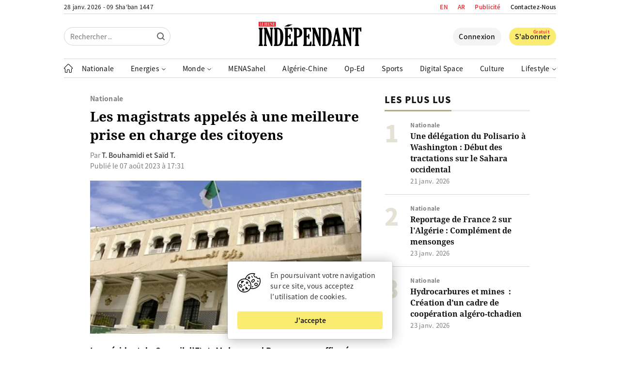

--- FILE ---
content_type: text/html; charset=UTF-8
request_url: https://www.jeune-independant.net/les-magistrats-appeles-a-une-meilleure-prise-en-charge-des-citoyens/
body_size: 31412
content:
<!doctype html>
<html lang="fr-FR" dir="ltr">
<head>
    <meta charset="utf-8">
    <meta http-equiv="x-ua-compatible" content="ie=edge">
    <meta name="viewport"
          content="width=device-width, initial-scale=1.0, shrink-to-fit=no">
	<meta name="google-site-verification" content="77vBR_QQG06XqILV4cTaOACGql77a6180kUpup96b5o" />
	<meta name="google-adsense-account" content="ca-pub-8758281838685207">
    <link rel="shortcut icon" href="https://i0.wp.com/www.jeune-independant.net/lji-logo-rel-icon.png?w=32&quality=100">
    <link rel="apple-touch-icon"
          href="https://i0.wp.com/www.jeune-independant.net/lji-logo-rel-icon.png?w=192&quality=100">
    <title>Les magistrats appelés à une meilleure prise en charge des citoyens &ndash; Le Jeune Indépendant</title>

    <link rel="preload" as="font" type="font/woff2"
          href="https://www.jeune-independant.net/wp-content/themes/lji/resources/fonts/noto-sans-jp-v25-latin-regular.woff2" crossorigin>
    <link rel="preload" as="font" type="font/woff2"
          href="https://www.jeune-independant.net/wp-content/themes/lji/resources/fonts/noto-sans-jp-v25-latin-500.woff2" crossorigin>
    <link rel="preload" as="font" type="font/woff2"
          href="https://www.jeune-independant.net/wp-content/themes/lji/resources/fonts/noto-sans-jp-v25-latin-700.woff2" crossorigin>
    <link rel="preload" as="font" type="font/woff2"
          href="https://www.jeune-independant.net/wp-content/themes/lji/resources/fonts/noto-sans-jp-v25-latin-900.woff2" crossorigin>
    <link rel="preload" as="font" type="font/woff2"
          href="https://www.jeune-independant.net/wp-content/themes/lji/resources/fonts/noto-serif-v8-latin-700.woff2" crossorigin>

    <!-- Google Analytics -->
    <script async src="https://www.googletagmanager.com/gtag/js?id=UA-176298667-1"></script>
    <script>
        window.dataLayer = window.dataLayer || [];

        function gtag() {
            dataLayer.push(arguments);
        }

        gtag('js', new Date());

        gtag('config', 'UA-176298667-1');
    </script>

    <script src="https://cdn.onesignal.com/sdks/OneSignalSDK.js" async=""></script>
    <script>
        window.OneSignal = window.OneSignal || [];
        OneSignal.push(function () {
            OneSignal.init({
                appId: "60de7f18-d4c4-4888-ba72-576196267960",
            });
        });
    </script>

    <!-- Start Alexa Certify Javascript -->
    
    <!-- End Alexa Certify Javascript -->

    <!-- FBX -->
    <script>
        !function (f, b, e, v, n, t, s) {
            if (f.fbq) return;
            n = f.fbq = function () {
                n.callMethod ?
                    n.callMethod.apply(n, arguments) : n.queue.push(arguments)
            };
            if (!f._fbq) f._fbq = n;
            n.push = n;
            n.loaded = !0;
            n.version = '2.0';
            n.queue = [];
            t = b.createElement(e);
            t.async = !0;
            t.src = v;
            s = b.getElementsByTagName(e)[0];
            s.parentNode.insertBefore(t, s)
        }(window, document, 'script',
            'https://connect.facebook.net/en_US/fbevents.js');
        fbq('init', '2400784950228680');
        fbq('track', 'PageView');
    </script>
    <noscript><img height="1" width="1" style="display:none"
                   src="https://www.facebook.com/tr?id=2400784950228680&ev=PageView&noscript=1"
        /></noscript>

	        <link rel="amphtml" href="https://www.jeune-independant.net/les-magistrats-appeles-a-une-meilleure-prise-en-charge-des-citoyens/amp">
		
<!-- Optimisation des moteurs de recherche par Rank Math - https://rankmath.com/ -->
<meta name="description" content="Le président du Conseil d&#039;Etat, Mohammed Bennaceur, a affirmé, ce lundi, à Blida, que les présidents de cours et les procureurs généraux étaient « tenus de"/>
<meta name="robots" content="follow, index, max-snippet:-1, max-video-preview:-1, max-image-preview:large"/>
<link rel="canonical" href="https://www.jeune-independant.net/les-magistrats-appeles-a-une-meilleure-prise-en-charge-des-citoyens/" />
<meta property="og:locale" content="fr_FR" />
<meta property="og:type" content="article" />
<meta property="og:title" content="Les magistrats appelés à une meilleure prise en charge des citoyens &ndash; Le Jeune Indépendant" />
<meta property="og:description" content="Le président du Conseil d&#039;Etat, Mohammed Bennaceur, a affirmé, ce lundi, à Blida, que les présidents de cours et les procureurs généraux étaient « tenus de" />
<meta property="og:url" content="https://www.jeune-independant.net/les-magistrats-appeles-a-une-meilleure-prise-en-charge-des-citoyens/" />
<meta property="og:site_name" content="Le Jeune Indépendant" />
<meta property="article:publisher" content="https://www.facebook.com/JIndependant" />
<meta property="article:section" content="Nationale" />
<meta property="og:updated_time" content="2023-08-07T21:47:52+01:00" />
<meta property="og:image" content="https://www.jeune-independant.net/wp-content/uploads/2023/02/mistere-justice.jpg" />
<meta property="og:image:secure_url" content="https://www.jeune-independant.net/wp-content/uploads/2023/02/mistere-justice.jpg" />
<meta property="og:image:width" content="600" />
<meta property="og:image:height" content="339" />
<meta property="og:image:alt" content="Les magistrats appelés à une meilleure prise en charge des citoyens" />
<meta property="og:image:type" content="image/jpeg" />
<meta property="article:published_time" content="2023-08-07T17:31:41+01:00" />
<meta property="article:modified_time" content="2023-08-07T21:47:52+01:00" />
<meta name="twitter:card" content="summary_large_image" />
<meta name="twitter:title" content="Les magistrats appelés à une meilleure prise en charge des citoyens &ndash; Le Jeune Indépendant" />
<meta name="twitter:description" content="Le président du Conseil d&#039;Etat, Mohammed Bennaceur, a affirmé, ce lundi, à Blida, que les présidents de cours et les procureurs généraux étaient « tenus de" />
<meta name="twitter:site" content="@Jindependant" />
<meta name="twitter:creator" content="@Jindependant" />
<meta name="twitter:image" content="https://www.jeune-independant.net/wp-content/uploads/2023/02/mistere-justice.jpg" />
<meta name="twitter:label1" content="Écrit par" />
<meta name="twitter:data1" content="Mounia Boudj" />
<meta name="twitter:label2" content="Temps de lecture" />
<meta name="twitter:data2" content="3 minutes" />
<script type="application/ld+json" class="rank-math-schema">{"@context":"https://schema.org","@graph":[{"@type":"Place","@id":"https://www.jeune-independant.net/#place","address":{"@type":"PostalAddress","streetAddress":"Maison De La Presse - TAHAR DJAOUT","addressLocality":"1, Rue Bachir Attar Place Du 1er Mai","addressRegion":"Alger","postalCode":"16016","addressCountry":"+21321671545 / +213216470749"}},{"@type":["NewsMediaOrganization","Organization"],"@id":"https://www.jeune-independant.net/#organization","name":"Le jeune Ind\u00e9pendant","url":"https://www.jeune-independant.net","sameAs":["https://www.facebook.com/JIndependant","https://twitter.com/Jindependant","https://t.me/lejeuneindependant","https://www.linkedin.com/company/jeune-independant"],"email":"redaction@jeune-independant.net","address":{"@type":"PostalAddress","streetAddress":"Maison De La Presse - TAHAR DJAOUT","addressLocality":"1, Rue Bachir Attar Place Du 1er Mai","addressRegion":"Alger","postalCode":"16016","addressCountry":"+21321671545 / +213216470749"},"logo":{"@type":"ImageObject","@id":"https://www.jeune-independant.net/#logo","url":"https://www.jeune-independant.net/wp-content/uploads/2023/11/ji-logo-1.png","contentUrl":"https://www.jeune-independant.net/wp-content/uploads/2023/11/ji-logo-1.png","caption":"Le Jeune Ind\u00e9pendant","inLanguage":"fr-FR","width":"132","height":"35"},"description":"Le jeune ind\u00e9pendant cr\u00e9\u00e9 le 28 mars 1990, est premier titre de la presse priv\u00e9e en Alg\u00e9rie.","location":{"@id":"https://www.jeune-independant.net/#place"}},{"@type":"WebSite","@id":"https://www.jeune-independant.net/#website","url":"https://www.jeune-independant.net","name":"Le Jeune Ind\u00e9pendant","publisher":{"@id":"https://www.jeune-independant.net/#organization"},"inLanguage":"fr-FR"},{"@type":"ImageObject","@id":"https://www.jeune-independant.net/wp-content/uploads/2023/02/mistere-justice.jpg","url":"https://www.jeune-independant.net/wp-content/uploads/2023/02/mistere-justice.jpg","width":"600","height":"339","inLanguage":"fr-FR"},{"@type":"WebPage","@id":"https://www.jeune-independant.net/les-magistrats-appeles-a-une-meilleure-prise-en-charge-des-citoyens/#webpage","url":"https://www.jeune-independant.net/les-magistrats-appeles-a-une-meilleure-prise-en-charge-des-citoyens/","name":"Les magistrats appel\u00e9s \u00e0 une meilleure prise en charge des citoyens &ndash; Le Jeune Ind\u00e9pendant","datePublished":"2023-08-07T17:31:41+01:00","dateModified":"2023-08-07T21:47:52+01:00","isPartOf":{"@id":"https://www.jeune-independant.net/#website"},"primaryImageOfPage":{"@id":"https://www.jeune-independant.net/wp-content/uploads/2023/02/mistere-justice.jpg"},"inLanguage":"fr-FR"},{"@type":"Person","@id":"https://www.jeune-independant.net/les-magistrats-appeles-a-une-meilleure-prise-en-charge-des-citoyens/#author","name":"Mounia Boudj","image":{"@type":"ImageObject","@id":"https://secure.gravatar.com/avatar/34b6820ed6b014b36ff5e2d979509239?s=96&amp;d=mm&amp;r=g","url":"https://secure.gravatar.com/avatar/34b6820ed6b014b36ff5e2d979509239?s=96&amp;d=mm&amp;r=g","caption":"Mounia Boudj","inLanguage":"fr-FR"},"worksFor":{"@id":"https://www.jeune-independant.net/#organization"}},{"@type":"NewsArticle","headline":"Les magistrats appel\u00e9s \u00e0 une meilleure prise en charge des citoyens &ndash; Le Jeune Ind\u00e9pendant","datePublished":"2023-08-07T17:31:41+01:00","dateModified":"2023-08-07T21:47:52+01:00","author":{"@id":"https://www.jeune-independant.net/les-magistrats-appeles-a-une-meilleure-prise-en-charge-des-citoyens/#author","name":"Mounia Boudj"},"publisher":{"@id":"https://www.jeune-independant.net/#organization"},"description":"Le pr\u00e9sident du Conseil d&#039;Etat, Mohammed Bennaceur, a affirm\u00e9, ce lundi, \u00e0 Blida, que les pr\u00e9sidents de cours et les procureurs g\u00e9n\u00e9raux \u00e9taient \u00ab tenus de","name":"Les magistrats appel\u00e9s \u00e0 une meilleure prise en charge des citoyens &ndash; Le Jeune Ind\u00e9pendant","@id":"https://www.jeune-independant.net/les-magistrats-appeles-a-une-meilleure-prise-en-charge-des-citoyens/#richSnippet","isPartOf":{"@id":"https://www.jeune-independant.net/les-magistrats-appeles-a-une-meilleure-prise-en-charge-des-citoyens/#webpage"},"image":{"@id":"https://www.jeune-independant.net/wp-content/uploads/2023/02/mistere-justice.jpg"},"inLanguage":"fr-FR","mainEntityOfPage":{"@id":"https://www.jeune-independant.net/les-magistrats-appeles-a-une-meilleure-prise-en-charge-des-citoyens/#webpage"}}]}</script>
<!-- /Extension Rank Math WordPress SEO -->

<!-- www.jeune-independant.net is managing ads with Advanced Ads 2.0.14 – https://wpadvancedads.com/ --><!--noptimize--><script id="jeune-ready">
			window.advanced_ads_ready=function(e,a){a=a||"complete";var d=function(e){return"interactive"===a?"loading"!==e:"complete"===e};d(document.readyState)?e():document.addEventListener("readystatechange",(function(a){d(a.target.readyState)&&e()}),{once:"interactive"===a})},window.advanced_ads_ready_queue=window.advanced_ads_ready_queue||[];		</script>
		<!--/noptimize--><link rel='stylesheet' id='glossary-hovercards-css' href='https://www.jeune-independant.net/wp-content/plugins/wporg-glossary/includes/../css/glossary-hovercards.css?ver=20190524a' media='all' />
<link rel='stylesheet' id='dashicons-css' href='https://www.jeune-independant.net/wp-includes/css/dashicons.min.css?ver=2.1.5' media='all' />
<link rel='stylesheet' id='post-views-counter-frontend-css' href='https://www.jeune-independant.net/wp-content/plugins/post-views-counter/css/frontend.css?ver=1.7.3' media='all' />
<link rel='stylesheet' id='embedpress-css-css' href='https://www.jeune-independant.net/wp-content/plugins/embedpress/assets/css/embedpress.css?ver=1766041922' media='all' />
<link rel='stylesheet' id='embedpress-lazy-load-css-css' href='https://www.jeune-independant.net/wp-content/plugins/embedpress/assets/css/lazy-load.css?ver=1766041922' media='all' />
<link rel='stylesheet' id='embedpress-blocks-style-css' href='https://www.jeune-independant.net/wp-content/plugins/embedpress/assets/css/blocks.build.css?ver=1766041922' media='all' />
<style id='pdfemb-pdf-embedder-viewer-style-inline-css' type='text/css'>
.wp-block-pdfemb-pdf-embedder-viewer{max-width:none}

</style>
<style id='classic-theme-styles-inline-css' type='text/css'>
/*! This file is auto-generated */
.wp-block-button__link{color:#fff;background-color:#32373c;border-radius:9999px;box-shadow:none;text-decoration:none;padding:calc(.667em + 2px) calc(1.333em + 2px);font-size:1.125em}.wp-block-file__button{background:#32373c;color:#fff;text-decoration:none}
</style>
<style id='global-styles-inline-css' type='text/css'>
body{--wp--preset--color--black: #000000;--wp--preset--color--cyan-bluish-gray: #abb8c3;--wp--preset--color--white: #ffffff;--wp--preset--color--pale-pink: #f78da7;--wp--preset--color--vivid-red: #cf2e2e;--wp--preset--color--luminous-vivid-orange: #ff6900;--wp--preset--color--luminous-vivid-amber: #fcb900;--wp--preset--color--light-green-cyan: #7bdcb5;--wp--preset--color--vivid-green-cyan: #00d084;--wp--preset--color--pale-cyan-blue: #8ed1fc;--wp--preset--color--vivid-cyan-blue: #0693e3;--wp--preset--color--vivid-purple: #9b51e0;--wp--preset--gradient--vivid-cyan-blue-to-vivid-purple: linear-gradient(135deg,rgba(6,147,227,1) 0%,rgb(155,81,224) 100%);--wp--preset--gradient--light-green-cyan-to-vivid-green-cyan: linear-gradient(135deg,rgb(122,220,180) 0%,rgb(0,208,130) 100%);--wp--preset--gradient--luminous-vivid-amber-to-luminous-vivid-orange: linear-gradient(135deg,rgba(252,185,0,1) 0%,rgba(255,105,0,1) 100%);--wp--preset--gradient--luminous-vivid-orange-to-vivid-red: linear-gradient(135deg,rgba(255,105,0,1) 0%,rgb(207,46,46) 100%);--wp--preset--gradient--very-light-gray-to-cyan-bluish-gray: linear-gradient(135deg,rgb(238,238,238) 0%,rgb(169,184,195) 100%);--wp--preset--gradient--cool-to-warm-spectrum: linear-gradient(135deg,rgb(74,234,220) 0%,rgb(151,120,209) 20%,rgb(207,42,186) 40%,rgb(238,44,130) 60%,rgb(251,105,98) 80%,rgb(254,248,76) 100%);--wp--preset--gradient--blush-light-purple: linear-gradient(135deg,rgb(255,206,236) 0%,rgb(152,150,240) 100%);--wp--preset--gradient--blush-bordeaux: linear-gradient(135deg,rgb(254,205,165) 0%,rgb(254,45,45) 50%,rgb(107,0,62) 100%);--wp--preset--gradient--luminous-dusk: linear-gradient(135deg,rgb(255,203,112) 0%,rgb(199,81,192) 50%,rgb(65,88,208) 100%);--wp--preset--gradient--pale-ocean: linear-gradient(135deg,rgb(255,245,203) 0%,rgb(182,227,212) 50%,rgb(51,167,181) 100%);--wp--preset--gradient--electric-grass: linear-gradient(135deg,rgb(202,248,128) 0%,rgb(113,206,126) 100%);--wp--preset--gradient--midnight: linear-gradient(135deg,rgb(2,3,129) 0%,rgb(40,116,252) 100%);--wp--preset--font-size--small: 13px;--wp--preset--font-size--medium: 20px;--wp--preset--font-size--large: 36px;--wp--preset--font-size--x-large: 42px;--wp--preset--spacing--20: 0.44rem;--wp--preset--spacing--30: 0.67rem;--wp--preset--spacing--40: 1rem;--wp--preset--spacing--50: 1.5rem;--wp--preset--spacing--60: 2.25rem;--wp--preset--spacing--70: 3.38rem;--wp--preset--spacing--80: 5.06rem;--wp--preset--shadow--natural: 6px 6px 9px rgba(0, 0, 0, 0.2);--wp--preset--shadow--deep: 12px 12px 50px rgba(0, 0, 0, 0.4);--wp--preset--shadow--sharp: 6px 6px 0px rgba(0, 0, 0, 0.2);--wp--preset--shadow--outlined: 6px 6px 0px -3px rgba(255, 255, 255, 1), 6px 6px rgba(0, 0, 0, 1);--wp--preset--shadow--crisp: 6px 6px 0px rgba(0, 0, 0, 1);}:where(.is-layout-flex){gap: 0.5em;}:where(.is-layout-grid){gap: 0.5em;}body .is-layout-flow > .alignleft{float: left;margin-inline-start: 0;margin-inline-end: 2em;}body .is-layout-flow > .alignright{float: right;margin-inline-start: 2em;margin-inline-end: 0;}body .is-layout-flow > .aligncenter{margin-left: auto !important;margin-right: auto !important;}body .is-layout-constrained > .alignleft{float: left;margin-inline-start: 0;margin-inline-end: 2em;}body .is-layout-constrained > .alignright{float: right;margin-inline-start: 2em;margin-inline-end: 0;}body .is-layout-constrained > .aligncenter{margin-left: auto !important;margin-right: auto !important;}body .is-layout-constrained > :where(:not(.alignleft):not(.alignright):not(.alignfull)){max-width: var(--wp--style--global--content-size);margin-left: auto !important;margin-right: auto !important;}body .is-layout-constrained > .alignwide{max-width: var(--wp--style--global--wide-size);}body .is-layout-flex{display: flex;}body .is-layout-flex{flex-wrap: wrap;align-items: center;}body .is-layout-flex > *{margin: 0;}body .is-layout-grid{display: grid;}body .is-layout-grid > *{margin: 0;}:where(.wp-block-columns.is-layout-flex){gap: 2em;}:where(.wp-block-columns.is-layout-grid){gap: 2em;}:where(.wp-block-post-template.is-layout-flex){gap: 1.25em;}:where(.wp-block-post-template.is-layout-grid){gap: 1.25em;}.has-black-color{color: var(--wp--preset--color--black) !important;}.has-cyan-bluish-gray-color{color: var(--wp--preset--color--cyan-bluish-gray) !important;}.has-white-color{color: var(--wp--preset--color--white) !important;}.has-pale-pink-color{color: var(--wp--preset--color--pale-pink) !important;}.has-vivid-red-color{color: var(--wp--preset--color--vivid-red) !important;}.has-luminous-vivid-orange-color{color: var(--wp--preset--color--luminous-vivid-orange) !important;}.has-luminous-vivid-amber-color{color: var(--wp--preset--color--luminous-vivid-amber) !important;}.has-light-green-cyan-color{color: var(--wp--preset--color--light-green-cyan) !important;}.has-vivid-green-cyan-color{color: var(--wp--preset--color--vivid-green-cyan) !important;}.has-pale-cyan-blue-color{color: var(--wp--preset--color--pale-cyan-blue) !important;}.has-vivid-cyan-blue-color{color: var(--wp--preset--color--vivid-cyan-blue) !important;}.has-vivid-purple-color{color: var(--wp--preset--color--vivid-purple) !important;}.has-black-background-color{background-color: var(--wp--preset--color--black) !important;}.has-cyan-bluish-gray-background-color{background-color: var(--wp--preset--color--cyan-bluish-gray) !important;}.has-white-background-color{background-color: var(--wp--preset--color--white) !important;}.has-pale-pink-background-color{background-color: var(--wp--preset--color--pale-pink) !important;}.has-vivid-red-background-color{background-color: var(--wp--preset--color--vivid-red) !important;}.has-luminous-vivid-orange-background-color{background-color: var(--wp--preset--color--luminous-vivid-orange) !important;}.has-luminous-vivid-amber-background-color{background-color: var(--wp--preset--color--luminous-vivid-amber) !important;}.has-light-green-cyan-background-color{background-color: var(--wp--preset--color--light-green-cyan) !important;}.has-vivid-green-cyan-background-color{background-color: var(--wp--preset--color--vivid-green-cyan) !important;}.has-pale-cyan-blue-background-color{background-color: var(--wp--preset--color--pale-cyan-blue) !important;}.has-vivid-cyan-blue-background-color{background-color: var(--wp--preset--color--vivid-cyan-blue) !important;}.has-vivid-purple-background-color{background-color: var(--wp--preset--color--vivid-purple) !important;}.has-black-border-color{border-color: var(--wp--preset--color--black) !important;}.has-cyan-bluish-gray-border-color{border-color: var(--wp--preset--color--cyan-bluish-gray) !important;}.has-white-border-color{border-color: var(--wp--preset--color--white) !important;}.has-pale-pink-border-color{border-color: var(--wp--preset--color--pale-pink) !important;}.has-vivid-red-border-color{border-color: var(--wp--preset--color--vivid-red) !important;}.has-luminous-vivid-orange-border-color{border-color: var(--wp--preset--color--luminous-vivid-orange) !important;}.has-luminous-vivid-amber-border-color{border-color: var(--wp--preset--color--luminous-vivid-amber) !important;}.has-light-green-cyan-border-color{border-color: var(--wp--preset--color--light-green-cyan) !important;}.has-vivid-green-cyan-border-color{border-color: var(--wp--preset--color--vivid-green-cyan) !important;}.has-pale-cyan-blue-border-color{border-color: var(--wp--preset--color--pale-cyan-blue) !important;}.has-vivid-cyan-blue-border-color{border-color: var(--wp--preset--color--vivid-cyan-blue) !important;}.has-vivid-purple-border-color{border-color: var(--wp--preset--color--vivid-purple) !important;}.has-vivid-cyan-blue-to-vivid-purple-gradient-background{background: var(--wp--preset--gradient--vivid-cyan-blue-to-vivid-purple) !important;}.has-light-green-cyan-to-vivid-green-cyan-gradient-background{background: var(--wp--preset--gradient--light-green-cyan-to-vivid-green-cyan) !important;}.has-luminous-vivid-amber-to-luminous-vivid-orange-gradient-background{background: var(--wp--preset--gradient--luminous-vivid-amber-to-luminous-vivid-orange) !important;}.has-luminous-vivid-orange-to-vivid-red-gradient-background{background: var(--wp--preset--gradient--luminous-vivid-orange-to-vivid-red) !important;}.has-very-light-gray-to-cyan-bluish-gray-gradient-background{background: var(--wp--preset--gradient--very-light-gray-to-cyan-bluish-gray) !important;}.has-cool-to-warm-spectrum-gradient-background{background: var(--wp--preset--gradient--cool-to-warm-spectrum) !important;}.has-blush-light-purple-gradient-background{background: var(--wp--preset--gradient--blush-light-purple) !important;}.has-blush-bordeaux-gradient-background{background: var(--wp--preset--gradient--blush-bordeaux) !important;}.has-luminous-dusk-gradient-background{background: var(--wp--preset--gradient--luminous-dusk) !important;}.has-pale-ocean-gradient-background{background: var(--wp--preset--gradient--pale-ocean) !important;}.has-electric-grass-gradient-background{background: var(--wp--preset--gradient--electric-grass) !important;}.has-midnight-gradient-background{background: var(--wp--preset--gradient--midnight) !important;}.has-small-font-size{font-size: var(--wp--preset--font-size--small) !important;}.has-medium-font-size{font-size: var(--wp--preset--font-size--medium) !important;}.has-large-font-size{font-size: var(--wp--preset--font-size--large) !important;}.has-x-large-font-size{font-size: var(--wp--preset--font-size--x-large) !important;}
.wp-block-navigation a:where(:not(.wp-element-button)){color: inherit;}
:where(.wp-block-post-template.is-layout-flex){gap: 1.25em;}:where(.wp-block-post-template.is-layout-grid){gap: 1.25em;}
:where(.wp-block-columns.is-layout-flex){gap: 2em;}:where(.wp-block-columns.is-layout-grid){gap: 2em;}
.wp-block-pullquote{font-size: 1.5em;line-height: 1.6;}
</style>
<link rel='stylesheet' id='style-css' href='https://www.jeune-independant.net/wp-content/themes/lji/style.css?ver=2.1.5' media='all' />
<script type="text/javascript" id="jquery-js-js-extra">
/* <![CDATA[ */
var meteo_api = {"url":"https:\/\/www.jeune-independant.net\/wp-admin\/admin-ajax.php","nonce":"41fc564732"};
var prayer_api = {"url":"https:\/\/www.jeune-independant.net\/wp-admin\/admin-ajax.php","nonce":"b97cb2237a"};
var date_api = {"url":"https:\/\/www.jeune-independant.net\/wp-admin\/admin-ajax.php","nonce":"6a60122ae3"};
var poll_api = {"url":"https:\/\/www.jeune-independant.net\/wp-admin\/admin-ajax.php","nonce":"60c24c0ac3"};
var signin_api = {"url":"https:\/\/www.jeune-independant.net\/wp-admin\/admin-ajax.php","nonce":"8704044845"};
var signup_api = {"url":"https:\/\/www.jeune-independant.net\/wp-admin\/admin-ajax.php","nonce":"cf38649879"};
var forgetpass_api = {"url":"https:\/\/www.jeune-independant.net\/wp-admin\/admin-ajax.php","nonce":"a82e0afa10"};
/* ]]> */
</script>
<script src="https://cdnjs.cloudflare.com/ajax/libs/jquery/3.5.1/jquery.min.js?ver=2.1.5" id="jquery-js-js"></script>
<script type="text/javascript" id="pushengage-sdk-init-js-after">
/* <![CDATA[ */
(function(w, d) {
				w.PushEngage = w.PushEngage || [];
				w._peq = w._peq || [];
				PushEngage.push(['init', {
					appId: 'c0612e18-6646-40fa-9966-380db737e7f9'
				}]);
				var e = d.createElement('script');
				e.src = 'https://clientcdn.pushengage.com/sdks/pushengage-web-sdk.js';
				e.async = true;
				e.type = 'text/javascript';
				d.head.appendChild(e);
			  })(window, document);
/* ]]> */
</script>
<script  async src="https://pagead2.googlesyndication.com/pagead/js/adsbygoogle.js?client=ca-pub-8758281838685207" crossorigin="anonymous"></script><meta name="generator" content="WP Rocket 3.20.2" data-wpr-features="wpr_preload_links wpr_desktop" /></head>
<body data-rsssl=1 class="post-template-default single single-post postid-103453 single-format-standard aa-prefix-jeune-">

<header data-rocket-location-hash="9496dc44cbda5cdebb84f02bfc4ab41b" class="header">
    <div data-rocket-location-hash="a5e0f1c1a0a777abf5c94f591e912750" class="wrap">
        <div data-rocket-location-hash="45d56c024de7264c86a07be6fa3f47d4" class="header__upper d-f jc-sb">
            <div class="header__date loading">-- -- -- / -- -- --</div>

            <ul class="header__links d-f ai-c">
				<li class="publicite">
                    <a href="https://www.jeune-independant.net/en/">EN</a>
                </li>
				<li class="publicite">
                    <a href="https://ar.jeune-independant.net/">AR</a>
                </li>
                <li class="publicite">
                    <a href="https://www.jeune-independant.net/publicite">Publicité</a>
                </li>
                <li>
                    <a href="https://www.jeune-independant.net/contact">Contactez-Nous</a>
                </li>
            </ul>
        </div>

        <div data-rocket-location-hash="1ec9f4e7edc0e8cde1f5b61646d37e66" class="header__slsb d-f ai-c">
            <div class="header__search d-f jc-fs">
                <form action="https://www.jeune-independant.net/" class="header__srfd">
                    <input type="text" name="s" placeholder="Rechercher ..">
                    <input type="submit" value="">

					<svg height="16px" style="enable-background:new 0 0 16 16;" viewBox="0 0 16 16" width="16px"
     xmlns="http://www.w3.org/2000/svg">
    <path fill="#000000"
          d="M15.7,14.3l-3.105-3.105C13.473,10.024,14,8.576,14,7c0-3.866-3.134-7-7-7S0,3.134,0,7s3.134,7,7,7  c1.576,0,3.024-0.527,4.194-1.405L14.3,15.7c0.184,0.184,0.38,0.3,0.7,0.3c0.553,0,1-0.447,1-1C16,14.781,15.946,14.546,15.7,14.3z   M2,7c0-2.762,2.238-5,5-5s5,2.238,5,5s-2.238,5-5,5S2,9.762,2,7z"/>
</svg>                </form>
            </div>

            <div class="header__logo d-f jc-c">
                <a href="https://www.jeune-independant.net/" title="Le Jeune Indépendant">
					<svg xmlns="http://www.w3.org/2000/svg" x="0px" y="0px"
     viewBox="0 0 520.8 122.4" style="enable-background:new 0 0 520.8 122.4;">
<style type="text/css">
    .st029292921{fill-rule:evenodd;clip-rule:evenodd;}
    .st129292921{fill:#ED1C24;}
    .st229292921{fill-rule:evenodd;clip-rule:evenodd;fill:#FFFFFF;}
</style>
    <g>
        <path d="M17.8,111.3c0,2.1,0.8,3.6,2.3,4.6c1,0.7,1.5,1.5,1.5,2.4v2.7c0,0.9-0.5,1.4-1.5,1.4H1.5c-0.9,0-1.3-0.4-1.3-1.2v-2.8
		c0-0.9,0.5-1.7,1.5-2.4c1.5-1.1,2.3-2.6,2.3-4.6V40.9c0-2-0.8-3.5-2.3-4.6c-1-0.7-1.5-1.5-1.5-2.4v-2.6c0-0.9,0.5-1.4,1.5-1.4h18.6
		c0.9,0,1.3,0.4,1.3,1.2v2.7c0,0.9-0.5,1.7-1.5,2.4c-1.5,1.1-2.3,2.6-2.3,4.6V111.3z"/>
    </g>
    <g>
        <path d="M60.6,79.9v-39c0-2-0.8-3.6-2.3-4.6c-1-0.7-1.5-1.5-1.5-2.4v-2.6c0-0.9,0.5-1.4,1.5-1.4h13.4c0.9,0,1.3,0.4,1.3,1.2v2.7
		c0,0.9-0.5,1.7-1.5,2.4c-1.5,1.1-2.3,2.6-2.3,4.6v80c0,1.3-0.6,1.9-1.7,1.9H65c-1.2,0-2-0.6-2.5-1.9L37.8,56v55.3
		c0,2.1,0.8,3.6,2.3,4.6c1,0.7,1.5,1.5,1.5,2.4v2.7c0,0.9-0.5,1.4-1.5,1.4H26.8c-0.9,0-1.3-0.4-1.3-1.2v-2.8c0-0.9,0.5-1.7,1.5-2.4
		c1.5-1.1,2.3-2.6,2.3-4.6V40.9c0-2-0.8-3.5-2.3-4.6c-1-0.7-1.5-1.5-1.5-2.4v-2.6c0-0.9,0.5-1.4,1.5-1.4h12.6c0.9,0,1.5,0.1,1.8,0.3
		c0.3,0.2,0.6,0.7,0.9,1.6L60.6,79.9z"/>
    </g>
    <g>
        <path d="M77.2,33.8v-3.1c0-0.6,0.5-0.9,1.4-0.9H94c8.7,0,16.1,3.6,22.1,10.7c6,7.1,9,18.7,9,34.7c0,8.2-0.9,16.1-2.7,23.6
		c-1.8,7.5-4.7,13.3-8.7,17.4c-4,4.1-10.7,6.1-20.1,6.1H78.2c-0.7,0-1.1-0.3-1.1-1v-3c0-0.9,0.5-1.7,1.5-2.4
		c1.5-1.1,2.2-2.7,2.2-4.6V40.9c0-2-0.7-3.5-2-4.4C77.7,35.6,77.2,34.8,77.2,33.8z M94.6,36.9v78.5c4,0,7-1,9.2-2.9
		c2.2-1.9,3.8-6.1,4.8-12.5c1-6.4,1.5-13.8,1.5-22.1c0-9-0.4-16.1-1.1-21.4c-0.8-5.3-1.7-9.2-2.8-11.9c-1.1-2.7-2.5-4.6-4.2-5.7
		C100.3,37.8,97.8,37.2,94.6,36.9z"/>
    </g>
    <g>
        <path d="M172.8,122.4h-40.7c-1,0-1.4-0.5-1.4-1.4v-2.6c0-0.8,0.7-1.7,2-2.7c1.1-0.9,1.7-2.3,1.7-4.3V40.9c0-2.1-0.7-3.6-2.2-4.6
		c-1-0.7-1.5-1.5-1.5-2.4V31c0-0.8,0.5-1.1,1.4-1.1h30.6c0.6,0,1.6-0.1,3.2-0.2c1.4-0.1,2.3-0.2,2.6-0.2c1.3,0,2,0.4,2,1.1v17.5
		c0,0.9-0.1,1.5-0.3,1.6c-0.2,0.2-0.7,0.3-1.5,0.3h-2.2c-1,0-1.5-0.6-1.6-1.7c-0.4-3.1-1.2-5.7-2.3-7.9S159,37,155.6,37h-7.5v33.7
		h2.7c1.7,0,2.9-0.3,3.5-1c0.6-0.7,1.4-2.7,2.4-6.2c0.3-1.1,0.5-1.7,0.7-1.8c0.1-0.1,0.5-0.2,1.1-0.2h2.6c1,0,1.5,0.5,1.5,1.5v22.4
		c0,1-0.5,1.4-1.4,1.4h-2.7c-0.6,0-1-0.1-1.2-0.4c-0.2-0.3-0.6-1.2-1-2.8c-0.7-2.8-1.5-4.5-2.3-5.1c-0.8-0.6-2-0.9-3.5-0.9h-2.4
		v37.7h8c3,0,5-0.7,6.2-2.1c1.1-1.4,2.6-5.3,4.3-11.6c0.4-1.4,1.1-2.1,2.1-2.1h2.6c1,0,1.5,0.5,1.5,1.5V122.4z"/>
    </g>
    <g>
        <path d="M193.5,79.8v31.5c0,2.1,0.8,3.6,2.3,4.6c1,0.7,1.5,1.5,1.5,2.4v2.7c0,0.9-0.5,1.4-1.5,1.4h-18.6c-0.9,0-1.3-0.4-1.3-1.2
		v-2.8c0-0.9,0.5-1.7,1.5-2.4c1.5-1.1,2.3-2.6,2.3-4.6V40.9c0-2-0.8-3.5-2.3-4.6c-1-0.7-1.5-1.5-1.5-2.4v-2.6c0-0.9,0.5-1.4,1.5-1.4
		h16.1c8.7,0,15.5,2.3,20.3,6.8c4.8,4.5,7.2,10.6,7.2,18.1C220.9,71.5,211.8,79.8,193.5,79.8z M193.5,36.9v35.9
		c3.6,0,6.2-0.4,7.8-1.2c1.6-0.8,3-2.4,4-4.9c1-2.4,1.5-6.2,1.5-11.3c0-5.1-0.5-8.9-1.4-11.4c-0.9-2.5-2.3-4.3-4.1-5.3
		C199.5,37.6,196.9,37,193.5,36.9z"/>
    </g>
    <g>
        <path d="M267.5,122.4h-40.7c-1,0-1.4-0.5-1.4-1.4v-2.6c0-0.8,0.7-1.7,2-2.7c1.1-0.9,1.7-2.3,1.7-4.3V40.9c0-2.1-0.7-3.6-2.2-4.6
		c-1-0.7-1.5-1.5-1.5-2.4V31c0-0.8,0.5-1.1,1.4-1.1h30.6c0.6,0,1.6-0.1,3.2-0.2c1.4-0.1,2.3-0.2,2.6-0.2c1.3,0,2,0.4,2,1.1v17.5
		c0,0.9-0.1,1.5-0.3,1.6c-0.2,0.2-0.7,0.3-1.5,0.3h-2.2c-1,0-1.5-0.6-1.6-1.7c-0.4-3.1-1.2-5.7-2.3-7.9s-3.4-3.3-6.8-3.3h-7.5v33.7
		h2.7c1.7,0,2.9-0.3,3.5-1c0.6-0.7,1.4-2.7,2.4-6.2c0.3-1.1,0.5-1.7,0.7-1.8c0.1-0.1,0.5-0.2,1.1-0.2h2.6c1,0,1.5,0.5,1.5,1.5v22.4
		c0,1-0.5,1.4-1.4,1.4h-2.7c-0.6,0-1-0.1-1.2-0.4c-0.2-0.3-0.6-1.2-1-2.8c-0.7-2.8-1.5-4.5-2.3-5.1c-0.8-0.6-2-0.9-3.5-0.9h-2.4
		v37.7h8c3,0,5-0.7,6.2-2.1c1.1-1.4,2.6-5.3,4.3-11.6c0.4-1.4,1.1-2.1,2.1-2.1h2.6c1,0,1.5,0.5,1.5,1.5V122.4z"/>
    </g>
    <g>
        <path d="M305.8,79.9v-39c0-2-0.8-3.6-2.3-4.6c-1-0.7-1.5-1.5-1.5-2.4v-2.6c0-0.9,0.5-1.4,1.5-1.4H317c0.9,0,1.3,0.4,1.3,1.2v2.7
		c0,0.9-0.5,1.7-1.5,2.4c-1.5,1.1-2.3,2.6-2.3,4.6v80c0,1.3-0.6,1.9-1.7,1.9h-2.6c-1.2,0-2-0.6-2.5-1.9L282.9,56v55.3
		c0,2.1,0.8,3.6,2.3,4.6c1,0.7,1.5,1.5,1.5,2.4v2.7c0,0.9-0.5,1.4-1.5,1.4h-13.3c-0.9,0-1.3-0.4-1.3-1.2v-2.8c0-0.9,0.5-1.7,1.5-2.4
		c1.5-1.1,2.3-2.6,2.3-4.6V40.9c0-2-0.8-3.5-2.3-4.6c-1-0.7-1.5-1.5-1.5-2.4v-2.6c0-0.9,0.5-1.4,1.5-1.4h12.6c0.9,0,1.5,0.1,1.8,0.3
		c0.3,0.2,0.6,0.7,0.9,1.6L305.8,79.9z"/>
    </g>
    <g>
        <path d="M322.3,33.8v-3.1c0-0.6,0.5-0.9,1.4-0.9h15.5c8.7,0,16.1,3.6,22.1,10.7c6,7.1,9,18.7,9,34.7c0,8.2-0.9,16.1-2.7,23.6
		c-1.8,7.5-4.7,13.3-8.7,17.4c-4,4.1-10.7,6.1-20.1,6.1h-15.3c-0.7,0-1.1-0.3-1.1-1v-3c0-0.9,0.5-1.7,1.5-2.4
		c1.5-1.1,2.2-2.7,2.2-4.6V40.9c0-2-0.7-3.5-2-4.4C322.9,35.6,322.3,34.8,322.3,33.8z M339.7,36.9v78.5c4,0,7-1,9.2-2.9
		c2.2-1.9,3.8-6.1,4.8-12.5c1-6.4,1.5-13.8,1.5-22.1c0-9-0.4-16.1-1.1-21.4c-0.8-5.3-1.7-9.2-2.8-11.9c-1.1-2.7-2.5-4.6-4.2-5.7
		C345.4,37.8,343,37.2,339.7,36.9z"/>
    </g>
    <g>
        <path d="M389.8,41.6l-0.6-4c-0.2-1.3-0.3-2-0.3-2.2c0-0.4,0.3-0.7,0.9-1l10.1-4.7c0.2-0.1,0.3-0.1,0.5-0.1c0.6,0,0.9,0.4,1.1,1.1
		l16.1,80.7c0.3,1.5,0.6,2.5,1,3.2c0.4,0.6,1.2,1.3,2.4,2c0.9,0.6,1.4,1.2,1.4,1.9v2.6c0,1-0.4,1.4-1.1,1.4h-19.9
		c-1.1,0-1.6-0.5-1.6-1.4v-2.6c0-0.9,0.6-1.7,1.9-2.3c1.6-0.8,2.3-2,2.3-3.4c0-0.4,0-0.9-0.1-1.4l-2.5-12.4H386l-2.5,12
		c-0.1,0.5-0.2,0.9-0.2,1.1c0,1.2,0.9,2.5,2.7,3.9c1.1,1,1.7,1.8,1.7,2.5v2.6c0,1-0.6,1.4-1.7,1.4h-12.4c-1.4,0-2.1-0.5-2.1-1.4
		v-3.1c0-0.8,0.4-1.5,1.3-2c1.6-1,2.7-2.7,3.2-5.1L389.8,41.6z M393.9,60.7l-6.2,30.5H400L393.9,60.7z"/>
    </g>
    <g>
        <path d="M460.6,79.9v-39c0-2-0.8-3.6-2.3-4.6c-1-0.7-1.5-1.5-1.5-2.4v-2.6c0-0.9,0.5-1.4,1.5-1.4h13.4c0.9,0,1.3,0.4,1.3,1.2v2.7
		c0,0.9-0.5,1.7-1.5,2.4c-1.5,1.1-2.3,2.6-2.3,4.6v80c0,1.3-0.6,1.9-1.7,1.9H465c-1.2,0-2-0.6-2.5-1.9L437.8,56v55.3
		c0,2.1,0.8,3.6,2.3,4.6c1,0.7,1.5,1.5,1.5,2.4v2.7c0,0.9-0.5,1.4-1.5,1.4h-13.3c-0.9,0-1.3-0.4-1.3-1.2v-2.8c0-0.9,0.5-1.7,1.5-2.4
		c1.5-1.1,2.3-2.6,2.3-4.6V40.9c0-2-0.8-3.5-2.3-4.6c-1-0.7-1.5-1.5-1.5-2.4v-2.6c0-0.9,0.5-1.4,1.5-1.4h12.6c0.9,0,1.5,0.1,1.8,0.3
		c0.3,0.2,0.6,0.7,0.9,1.6L460.6,79.9z"/>
    </g>
    <g>
        <path d="M505.4,36.8v74.5c0,2.1,0.8,3.6,2.3,4.6c1,0.7,1.5,1.5,1.5,2.4v2.7c0,0.9-0.5,1.4-1.5,1.4h-18.6c-0.9,0-1.3-0.4-1.3-1.2
		v-2.8c0-0.9,0.5-1.7,1.5-2.4c1.5-1.1,2.3-2.6,2.3-4.6V36.8h-2.6c-1.9,0-3.4,0.7-4.3,2.2c-0.9,1.5-1.8,4.7-2.5,9.7
		c-0.1,0.7-0.5,1-1.2,1h-2.3c-1.3,0-2-0.6-2-1.7V30.6c0-1.3,0.6-2,1.9-2c0.8,0,2.2,0.2,4.2,0.5c3.3,0.5,5.7,0.8,7.4,0.8h21.1
		c1.1-0.2,2.4-0.4,3.9-0.7c2.4-0.4,3.7-0.5,3.9-0.5c1.1,0,1.6,0.5,1.6,1.5v17.8c0,1.2-0.5,1.7-1.5,1.7h-2.3c-0.9,0-1.5-0.3-1.6-0.8
		c-0.2-0.5-0.5-1.8-0.9-3.9c-0.7-3.4-1.4-5.6-2.2-6.7c-0.8-1.1-2.1-1.6-4-1.6H505.4z"/>
    </g>
    <polyline class="st029292921" points="149.3,13.3 172.4,13.3 151.2,23.9 130.6,23.8 "/>
    <rect class="st129292921" width="86.8" height="23.9"/>
    <path class="st229292921" d="M80.8,15l0.7,0.2c-0.1,0.9-0.5,3-0.6,3.7l-8.9,0l0-0.8c1.4-0.2,1.6-0.3,1.6-2.3l0-9.4c0-1.9-0.2-2.1-1.4-2.2
	l0-0.8l8.3,0L80.6,7l-0.7,0.1c-0.2-0.9-0.4-1.5-0.7-1.9c-0.3-0.4-0.8-0.6-1.9-0.6l-0.7,0c-0.6,0-0.7,0.1-0.7,0.9l0,5l1.1,0
	c1.5,0,1.7-0.1,2-1.8l0.7,0l0,4.7l-0.7,0c-0.3-1.7-0.4-1.8-2-1.8l-1.1,0l0,4.3c0,1.1,0.1,1.7,0.4,1.8c0.3,0.2,0.8,0.3,1.5,0.3
	c1,0,1.6-0.2,2-0.8C80.2,16.7,80.5,16,80.8,15 M70.9,3.6l0,0.7c-1,0.1-1.3,0.4-1.4,1.3c-0.1,0.7-0.2,1.9-0.2,4l0,9.6l-0.9,0
	L61.6,7.6h-0.1l0,5.3c0,2,0.1,3.2,0.2,4c0.1,0.9,0.4,1.3,1.7,1.4l0,0.8l-4.4,0l0-0.8c1-0.1,1.4-0.5,1.5-1.4c0.1-0.7,0.2-2,0.2-4l0-5
	c0-1.6,0-2-0.3-2.5c-0.3-0.6-0.7-0.9-1.5-1l0-0.7l3.3,0l6.3,10.3h0.1l0-4.2c0-2.1-0.1-3.3-0.2-4c-0.1-0.8-0.5-1.2-1.7-1.3l0-0.7
	L70.9,3.6z M58.3,3.6l0,0.8c-1,0-1.4,0.5-1.4,1.3c-0.1,0.8-0.2,1.6-0.1,3.5l0,2.6c0,2.4-0.2,4.4-1.2,5.8c-0.8,1.1-2,1.7-3.2,1.7
	c-1.1,0-2.3-0.3-3.1-1.2c-1-1.1-1.4-2.6-1.4-5.4l0-5.9c0-2.1-0.1-2.3-1.4-2.4l0-0.8l5.2,0l0,0.8c-1.2,0.1-1.3,0.3-1.3,2.4l0,5.8
	c0,3.4,0.9,5.1,2.7,5.1c1.9,0,2.8-1.8,2.8-5.7l0-2.8c0-1.9-0.1-2.8-0.2-3.5c-0.1-0.8-0.4-1.2-1.7-1.3l0-0.8L58.3,3.6z M44.8,15.1
	l0.7,0.2c-0.1,0.9-0.5,3-0.6,3.7l-8.9,0l0-0.8c1.4-0.2,1.6-0.3,1.6-2.3l0-9.4c0-1.9-0.2-2.1-1.4-2.2l0-0.8l8.3,0l0.2,3.4l-0.7,0.1
	c-0.2-0.9-0.4-1.5-0.7-1.9c-0.3-0.4-0.8-0.6-1.9-0.6l-0.7,0C40,4.6,40,4.7,40,5.5l0,5l1.1,0c1.5,0,1.7-0.1,2-1.8l0.7,0l0,4.7l-0.6,0
	c-0.3-1.7-0.4-1.8-2-1.8l-1.1,0l0,4.3c0,1.1,0.1,1.7,0.4,1.8c0.3,0.2,0.8,0.3,1.5,0.3c1,0,1.6-0.2,2-0.8
	C44.2,16.8,44.5,16.1,44.8,15.1z M34.8,3.7l0,0.8c-1.2,0.2-1.3,0.3-1.3,2.3l0,8.2c0,2.8-0.2,5-1.8,6.6c-0.7,0.7-1.5,1.2-2.2,1.4
	l-0.3-0.8c0.9-0.5,1.5-1.3,1.6-2.6c0.2-1.2,0.2-2.8,0.2-4.9l0-8c0-2-0.1-2.1-1.5-2.3l0-0.8L34.8,3.7z M23.7,15.2l0.7,0.2
	c-0.1,0.9-0.5,3-0.6,3.7l-8.9,0l0-0.8c1.4-0.2,1.6-0.3,1.6-2.3l0-9.4c0-1.9-0.2-2.1-1.4-2.2l0-0.8l8.3,0l0.2,3.4l-0.7,0.1
	c-0.2-0.9-0.4-1.5-0.7-1.9c-0.3-0.4-0.8-0.6-1.9-0.6l-0.7,0c-0.6,0-0.7,0.1-0.7,0.9l0,5l1.1,0c1.5,0,1.7-0.1,2-1.8l0.7,0l0,4.7
	l-0.7,0c-0.3-1.7-0.4-1.8-2-1.8l-1.1,0l0,4.3c0,1.1,0.1,1.7,0.4,1.8c0.3,0.2,0.8,0.3,1.5,0.3c1,0,1.6-0.2,2-0.8
	C23.1,16.9,23.4,16.2,23.7,15.2z M13.5,15.1l0.6,0.2c-0.1,1-0.5,3.3-0.6,3.9l-8.5,0l0-0.8c1.5-0.1,1.6-0.3,1.6-2.3l0-9.3
	c0-2-0.1-2.2-1.4-2.3l0-0.8l5.3,0l0,0.8C9.1,4.7,9,4.8,9,6.8l0,9.3c0,1.2,0.1,1.6,0.4,1.8c0.3,0.2,0.8,0.2,1.3,0.2
	c0.8,0,1.4-0.2,1.8-0.8C12.9,16.9,13.2,16.2,13.5,15.1z"/>
</svg>
                </a>
            </div>

            <div class="header__user d-f jc-fe">
				                    <ul class="header__usbt d-f ai-c">
                        <li>
                            <span class="show-signin">Connexion</span>
                        </li>
                        <li class="signup">
                            <span class="show-signup">S'abonner</span>
                        </li>
                    </ul>
					            </div>
        </div>

        <nav class="mnav">
            <ul class="mnav__list d-f ai-c jc-sb">
                <li>
                    <a href="https://www.jeune-independant.net/" class="home-b">
						<svg height="511pt" viewBox="0 1 511 511.999" width="511pt" xmlns="http://www.w3.org/2000/svg">
    <path d="m498.699219 222.695312c-.015625-.011718-.027344-.027343-.039063-.039062l-208.855468-208.847656c-8.902344-8.90625-20.738282-13.808594-33.328126-13.808594-12.589843 0-24.425781 4.902344-33.332031 13.808594l-208.746093 208.742187c-.070313.070313-.144532.144531-.210938.214844-18.28125 18.386719-18.25 48.21875.089844 66.558594 8.378906 8.382812 19.441406 13.234375 31.273437 13.746093.484375.046876.96875.070313 1.457031.070313h8.320313v153.695313c0 30.417968 24.75 55.164062 55.167969 55.164062h81.710937c8.285157 0 15-6.71875 15-15v-120.5c0-13.878906 11.292969-25.167969 25.171875-25.167969h48.195313c13.878906 0 25.167969 11.289063 25.167969 25.167969v120.5c0 8.28125 6.714843 15 15 15h81.710937c30.421875 0 55.167969-24.746094 55.167969-55.164062v-153.695313h7.71875c12.585937 0 24.421875-4.902344 33.332031-13.8125 18.359375-18.367187 18.367187-48.253906.027344-66.632813zm-21.242188 45.421876c-3.238281 3.238281-7.542969 5.023437-12.117187 5.023437h-22.71875c-8.285156 0-15 6.714844-15 15v168.695313c0 13.875-11.289063 25.164062-25.167969 25.164062h-66.710937v-105.5c0-30.417969-24.746094-55.167969-55.167969-55.167969h-48.195313c-30.421875 0-55.171875 24.75-55.171875 55.167969v105.5h-66.710937c-13.875 0-25.167969-11.289062-25.167969-25.164062v-168.695313c0-8.285156-6.714844-15-15-15h-22.328125c-.234375-.015625-.464844-.027344-.703125-.03125-4.46875-.078125-8.660156-1.851563-11.800781-4.996094-6.679688-6.679687-6.679688-17.550781 0-24.234375.003906 0 .003906-.003906.007812-.007812l.011719-.011719 208.847656-208.839844c3.234375-3.238281 7.535157-5.019531 12.113281-5.019531 4.574219 0 8.875 1.78125 12.113282 5.019531l208.800781 208.796875c.03125.03125.066406.0625.097656.09375 6.644531 6.691406 6.632813 17.539063-.03125 24.207032zm0 0"/>
</svg>                    </a>
                </li>

				                        <li>
                            <a href="https://www.jeune-independant.net/nationale/">Nationale</a>
                        </li>
						                        <li>
                            <a href="https://www.jeune-independant.net/energies/" class="d-f ai-c">
                                <span>Energies</span>

								<svg fill="none" height="32" stroke="#000000" viewBox="0 0 32 32" width="32" xmlns="http://www.w3.org/2000/svg"><path d="M22,2 L10,16 22,30" stroke-width="4"/></svg>                            </a>

                            <div class="mnav__subl">
                                <ul class="d-f fxd-c">
									                                        <li>
                                            <a href="https://www.jeune-independant.net/energies/environnement/">Environnement</a>
                                        </li>
										                                </ul>
                            </div>
                        </li>
						                        <li>
                            <a href="https://www.jeune-independant.net/monde/" class="d-f ai-c">
                                <span>Monde</span>

								<svg fill="none" height="32" stroke="#000000" viewBox="0 0 32 32" width="32" xmlns="http://www.w3.org/2000/svg"><path d="M22,2 L10,16 22,30" stroke-width="4"/></svg>                            </a>

                            <div class="mnav__subl">
                                <ul class="d-f fxd-c">
									                                        <li>
                                            <a href="https://www.jeune-independant.net/monde/afrique/">Afrique</a>
                                        </li>
										                                        <li>
                                            <a href="https://www.jeune-independant.net/monde/europe/">Europe</a>
                                        </li>
										                                        <li>
                                            <a href="https://www.jeune-independant.net/monde/asie/">Asie</a>
                                        </li>
										                                        <li>
                                            <a href="https://www.jeune-independant.net/monde/ameriques/">Amériques</a>
                                        </li>
										                                </ul>
                            </div>
                        </li>
						                        <li>
                            <a href="https://www.jeune-independant.net/menasahel/">MENASahel</a>
                        </li>
						                        <li>
                            <a href="https://www.jeune-independant.net/algerie-chine/">Algérie-Chine</a>
                        </li>
						                        <li>
                            <a href="https://www.jeune-independant.net/op-ed/">Op-Ed</a>
                        </li>
						                        <li>
                            <a href="https://www.jeune-independant.net/sports/">Sports</a>
                        </li>
						                        <li>
                            <a href="https://www.jeune-independant.net/digital-space/">Digital Space</a>
                        </li>
						                        <li>
                            <a href="https://www.jeune-independant.net/culture/">Culture</a>
                        </li>
						                        <li>
                            <a href="https://www.jeune-independant.net/lifestyle/" class="d-f ai-c">
                                <span>Lifestyle</span>

								<svg fill="none" height="32" stroke="#000000" viewBox="0 0 32 32" width="32" xmlns="http://www.w3.org/2000/svg"><path d="M22,2 L10,16 22,30" stroke-width="4"/></svg>                            </a>

                            <div class="mnav__subl r">
                                <ul class="d-f fxd-c">
									                                        <li>
                                            <a href="https://www.jeune-independant.net/lifestyle/sante/">Santé</a>
                                        </li>
										                                        <li>
                                            <a href="https://www.jeune-independant.net/lifestyle/bien-etre/">Bien-Être</a>
                                        </li>
										                                </ul>
                            </div>
                        </li>
						            </ul>
        </nav>
    </div>

    <script>
        // Date request
        let date_request_data = {
            action: 'date_api',
            nonce: date_api.nonce,
        };

        jQuery.post(date_api.url, date_request_data, function (response_fetch) {
            if (response_fetch !== 'Error') {
                jQuery('.header__date').removeClass('loading').html(response_fetch);
            }
        });
    </script>
	<script async src="https://pagead2.googlesyndication.com/pagead/js/adsbygoogle.js?client=ca-pub-8758281838685207"
     crossorigin="anonymous"></script>
	
</header>

<br><center>
</center><br>

    <div data-rocket-location-hash="2beb51d6ca654aef211b0972d570923b" style="position: absolute; top: -9999px; left: -9999px; visibility: hidden; opacity: 0;">
        <img class="article__vwcn" src=''>

        <script>
            let dt = new Date();
            let rand = Math.random();
            let article__vwcn = '/wp-dzviews.php?views_id=103453&' + 'v=' + (dt.getTime() + rand);
            jQuery('.article__vwcn').attr('src', article__vwcn);
        </script>
    </div>

    <div data-rocket-location-hash="f6e6c318d92a7bd2d8964f08c5f9296a" class="article">
        <div data-rocket-location-hash="711cd7841e08dffb1283f34a2349e366" class="wrap wrap--read">
            <div data-rocket-location-hash="dcf7a1952efbcd089e414fd7cc3197ce" class="article__arsd d-f has-fixed-sidebar">
				
                        <article class="article__cntn">
                            <div class="article__catw d-f ai-c">
								
                                <a href="https://www.jeune-independant.net/nationale/"
                                   class="article__cat">Nationale</a>
                            </div>

                            <h1 class="article__title">Les magistrats appelés à une meilleure prise en charge des citoyens</h1>

                            <div class="article__meta d-f ai-c">
								
                                <div class="fx-1">
                                    <div class="article__author">Par <em>T. Bouhamidi et Saïd T.</em></div>
                                    <time class="article__date" datetime="2023-08-07T17:31:41+01:00">
                                        Publié le 07 août 2023 à 17:31                                    </time>
                                </div>
                            </div>

							                                    <figure class="article__figure">
										
    <img src="https://i0.wp.com/www.jeune-independant.net/wp-content/uploads/2023/02/mistere-justice.jpg?w=560" srcset="https://i0.wp.com/www.jeune-independant.net/wp-content/uploads/2023/02/mistere-justice.jpg?w=560 560w,https://i0.wp.com/www.jeune-independant.net/wp-content/uploads/2023/02/mistere-justice.jpg?w=1120 1120w,https://i0.wp.com/www.jeune-independant.net/wp-content/uploads/2023/02/mistere-justice.jpg?w=1680 1680w" sizes="560px"
         alt="Les magistrats appelés à une meilleure prise en charge des citoyens">

	                                    </figure>
									
                            <div class="article__txt">
								<p><strong>Le président du Conseil d&rsquo;Etat, Mohammed Bennaceur, a affirmé, ce lundi, à Blida, que les présidents de cours et les procureurs généraux étaient « tenus de réserver un bon accueil aux citoyens et de veiller à régler leurs problèmes ».</strong></p>
<p><span style="font-weight: 400;">Présidant l&rsquo;installation du nouveau président de la cour de Blida, Kamel Ghazali, qui remplace Mohamed Regueg,</span><span style="font-weight: 400;"> </span><span style="font-weight: 400;">Mohammed Bennaceur a souligné que « les présidents de cours et les procureurs généraux sont tenus de se rapprocher des citoyens, qui sont au cœur du processus de réforme ».</span></p>
<p><span style="font-weight: 400;">Mohammed Bennaceur précise que la réalisation de ces réformes exigeait la conjugaison des efforts de tous les acteurs du corps de la magistrature (greffiers, avocats, huissiers de justice, agents et auxiliaires de justice), qui sont appelés, à « unir leurs forces pour parvenir à une magistrature moderne, juste et rassurante pour tous ».</span></p>
<p><span style="font-weight: 400;">Le président du Conseil d&rsquo;Etat est revenu sur les missions assignées aux présidents de cours et aux procureurs généraux, à savoir la lutte contre la criminalité, sous toutes ses formes et manifestations. Il a aussi soulignés les missions de la lutte contre la criminalité transnationale, en rappelant les nouvelles lois promulguées par le législateur algérien relatives à la lutte contre la traite des êtres humains, le blanchiment d&rsquo;argent et à la prévention des drogues et des psychotropes.</span></p>
<p><span style="font-weight: 400;">Dans le même contexte, Bennaceur a indiqué que le mouvement partiel opéré récemment par le président de la République dans le corps des présidents de cours et des procureurs généraux visait à sélectionner les meilleures compétences afin d&rsquo;apporter la plus-value requise et de contribuer à l&rsquo;amélioration du rendement de la magistrature et à la moralisation du travail au sein des cours de justice.</span></p>
<p><span style="font-weight: 400;">Le président du Conseil d&rsquo;Etat a conclu son propos en félicitant le nouveau président de la cour de Blida, lui souhaitant plein succès dans ses nouvelles missions. Il a également remercié l&rsquo;ancien président, Mohamed Regueg, pour les grands efforts qu&rsquo;il a consentis tout au long de son mandat pour promouvoir le travail judiciaire, servir les intérêts des citoyens et lutter contre la criminalité.</span></p>
<p><span style="font-weight: 400;">A Tizi Ouzou, toujours dans le cadre du mouvement partiel opéré dans le corps de la justice, la cour de Tizi Ouzou vient de connaître son nouveau président. Il s’agit de Mohamed Guerrouabi qui a succédé à Mohamed-Salah Chebira. Et c’est en présence des autorités civiles et militaires, à leur tête, le wali Djillali Doumi, ainsi que les élus des deux chambres, que Mohamed Guerrouabi, a été installé, hier, par Mokhtar Rahmani, directeur central au niveau du ministère de la Justice.</span></p>
<p><span style="font-weight: 400;">Les présidents des deux cours de justice  des wilayas de Sétif et Guelma et les procureurs généraux près les cours de  Guelma, Jijel et M’sila ont été installés également hier dans leurs fonctions. Dans la wilaya de Sétif, Hadj Mihoub Sidi Moussa Kamel a été installé dans  ses fonctions de nouveau président de la cour de justice de Sétif en  remplacement d’Azzedine El Orfi au cours d’une cérémonie présidée par  Hocine Sakhraoui, président de chambre à la cour suprême, représentant le ministre de la Justice, Garde des Sceaux.</span></p>
<p><span style="font-weight: 400;">A Guelma, Mahmoud Azioune et Larbi Akrout ont été installés dans leurs fonctions respectives de nouveau président et nouveau procureur général de la cour de justice de cette wilaya par Lakhdar Hemissi, représentant du ministre de la Justice, Garde des Sceaux en présence de la wali Houria Aggoune.</span></p>
<p><span style="font-weight: 400;">A Jijel, il a été procédé à l’installation de Boumaâli Mabrouk dans les fonctions de procureur général près la cour de justice de cette wilaya en remplacement de Belmouloud Yahia par Bourouina Mohamed, président de section à la cour suprême.</span></p>
<p><span style="font-weight: 400;">Dans la wilaya de M’sila, Fayçal Bendaas a été installé dans les fonctions de procureur général près la cour de justice de cette wilaya en remplacement de Djamel Eddine Naïdjaoui au cours d’une cérémonie tenue au siège de la cour en présence des autorités locales et sous la présidence de Mohamed El Mahdi Mohoub, représentant du ministre de la Justice, Garde des Sceaux.</span></p>
<p><span style="font-weight: 400;"> </span></p>


                            </div>
							<br ><br >
						<div class="wpforms-container wpforms-container-full wpforms-render-modern" id="wpforms-114598"><form id="wpforms-form-114598" class="wpforms-validate wpforms-form wpforms-ajax-form" data-formid="114598" method="post" enctype="multipart/form-data" action="/les-magistrats-appeles-a-une-meilleure-prise-en-charge-des-citoyens/" data-token="20e6dcbd0b0ecf82eef3e3df0231be84" data-token-time="1769567852"><noscript class="wpforms-error-noscript">Veuillez activer JavaScript dans votre navigateur pour remplir ce formulaire.</noscript><div class="wpforms-hidden" id="wpforms-error-noscript">Veuillez activer JavaScript dans votre navigateur pour remplir ce formulaire.</div><div class="wpforms-field-container"><div id="wpforms-114598-field_12-container" class="wpforms-field wpforms-field-divider p color red" data-field-id="12"><h3 id="wpforms-114598-field_12" aria-errormessage="wpforms-114598-field_12-error">Cet article vous-a-t-il été utile?</h3></div><div id="wpforms-114598-field_4-container" class="wpforms-field wpforms-field-text" data-field-id="4"><label class="wpforms-field-label wpforms-label-hide" for="wpforms-114598-field_4" aria-hidden="false">Cet article vous-a-t-il été utile ? <span class="wpforms-required-label" aria-hidden="true">*</span></label><input type="text" id="wpforms-114598-field_4" class="wpforms-field-medium wpforms-field-required" name="wpforms[fields][4]" value="https://www.jeune-independant.net/les-magistrats-appeles-a-une-meilleure-prise-en-charge-des-citoyens/" aria-errormessage="wpforms-114598-field_4-error" required></div><div id="wpforms-114598-field_3-container" class="wpforms-field wpforms-field-radio wpforms-list-inline wpforms-conditional-trigger" data-field-id="3"><fieldset><legend class="wpforms-field-label wpforms-label-hide" aria-hidden="false">Cet article vous-a-t-il été utile?</legend><ul id="wpforms-114598-field_3" class="wpforms-icon-choices wpforms-icon-choices-modern wpforms-icon-choices-large" style="--wpforms-icon-choices-color: #ff0000;"><li class="choice-1 depth-1 wpforms-icon-choices-item wpforms-selected"><label class="wpforms-field-label-inline" for="wpforms-114598-field_3_1">
				<span class="wpforms-icon-choices-icon">
					<svg xmlns="http://www.w3.org/2000/svg" width="80" height="64px" viewBox="0 0 512 512"><!--! Font Awesome Free 6.4.0 by @fontawesome - https://fontawesome.com License - https://fontawesome.com/license/free (Icons: CC BY 4.0, Fonts: SIL OFL 1.1, Code: MIT License) Copyright 2023 Fonticons, Inc. --><path d="M323.8 34.8c-38.2-10.9-78.1 11.2-89 49.4l-5.7 20c-3.7 13-10.4 25-19.5 35l-51.3 56.4c-8.9 9.8-8.2 25 1.6 33.9s25 8.2 33.9-1.6l51.3-56.4c14.1-15.5 24.4-34 30.1-54.1l5.7-20c3.6-12.7 16.9-20.1 29.7-16.5s20.1 16.9 16.5 29.7l-5.7 20c-5.7 19.9-14.7 38.7-26.6 55.5c-5.2 7.3-5.8 16.9-1.7 24.9s12.3 13 21.3 13L448 224c8.8 0 16 7.2 16 16c0 6.8-4.3 12.7-10.4 15c-7.4 2.8-13 9-14.9 16.7s.1 15.8 5.3 21.7c2.5 2.8 4 6.5 4 10.6c0 7.8-5.6 14.3-13 15.7c-8.2 1.6-15.1 7.3-18 15.1s-1.6 16.7 3.6 23.3c2.1 2.7 3.4 6.1 3.4 9.9c0 6.7-4.2 12.6-10.2 14.9c-11.5 4.5-17.7 16.9-14.4 28.8c.4 1.3 .6 2.8 .6 4.3c0 8.8-7.2 16-16 16H286.5c-12.6 0-25-3.7-35.5-10.7l-61.7-41.1c-11-7.4-25.9-4.4-33.3 6.7s-4.4 25.9 6.7 33.3l61.7 41.1c18.4 12.3 40 18.8 62.1 18.8H384c34.7 0 62.9-27.6 64-62c14.6-11.7 24-29.7 24-50c0-4.5-.5-8.8-1.3-13c15.4-11.7 25.3-30.2 25.3-51c0-6.5-1-12.8-2.8-18.7C504.8 273.7 512 257.7 512 240c0-35.3-28.6-64-64-64l-92.3 0c4.7-10.4 8.7-21.2 11.8-32.2l5.7-20c10.9-38.2-11.2-78.1-49.4-89zM32 192c-17.7 0-32 14.3-32 32V448c0 17.7 14.3 32 32 32H96c17.7 0 32-14.3 32-32V224c0-17.7-14.3-32-32-32H32z"/></svg>
					<span class="wpforms-icon-choices-icon-bg"></span>
				</span>
				<input type="radio" id="wpforms-114598-field_3_1" class="wpforms-screen-reader-element" name="wpforms[fields][3]" value="Oui" aria-errormessage="wpforms-114598-field_3_1-error"   checked='checked'>
				<span class="wpforms-icon-choices-label">Oui</span>
			</label></li><li class="choice-2 depth-1 wpforms-icon-choices-item"><label class="wpforms-field-label-inline" for="wpforms-114598-field_3_2">
				<span class="wpforms-icon-choices-icon">
					<svg xmlns="http://www.w3.org/2000/svg" width="80" height="64px" viewBox="0 0 512 512"><!--! Font Awesome Free 6.4.0 by @fontawesome - https://fontawesome.com License - https://fontawesome.com/license/free (Icons: CC BY 4.0, Fonts: SIL OFL 1.1, Code: MIT License) Copyright 2023 Fonticons, Inc. --><path d="M323.8 477.2c-38.2 10.9-78.1-11.2-89-49.4l-5.7-20c-3.7-13-10.4-25-19.5-35l-51.3-56.4c-8.9-9.8-8.2-25 1.6-33.9s25-8.2 33.9 1.6l51.3 56.4c14.1 15.5 24.4 34 30.1 54.1l5.7 20c3.6 12.7 16.9 20.1 29.7 16.5s20.1-16.9 16.5-29.7l-5.7-20c-5.7-19.9-14.7-38.7-26.6-55.5c-5.2-7.3-5.8-16.9-1.7-24.9s12.3-13 21.3-13L448 288c8.8 0 16-7.2 16-16c0-6.8-4.3-12.7-10.4-15c-7.4-2.8-13-9-14.9-16.7s.1-15.8 5.3-21.7c2.5-2.8 4-6.5 4-10.6c0-7.8-5.6-14.3-13-15.7c-8.2-1.6-15.1-7.3-18-15.2s-1.6-16.7 3.6-23.3c2.1-2.7 3.4-6.1 3.4-9.9c0-6.7-4.2-12.6-10.2-14.9c-11.5-4.5-17.7-16.9-14.4-28.8c.4-1.3 .6-2.8 .6-4.3c0-8.8-7.2-16-16-16H286.5c-12.6 0-25 3.7-35.5 10.7l-61.7 41.1c-11 7.4-25.9 4.4-33.3-6.7s-4.4-25.9 6.7-33.3l61.7-41.1c18.4-12.3 40-18.8 62.1-18.8H384c34.7 0 62.9 27.6 64 62c14.6 11.7 24 29.7 24 50c0 4.5-.5 8.8-1.3 13c15.4 11.7 25.3 30.2 25.3 51c0 6.5-1 12.8-2.8 18.7C504.8 238.3 512 254.3 512 272c0 35.3-28.6 64-64 64l-92.3 0c4.7 10.4 8.7 21.2 11.8 32.2l5.7 20c10.9 38.2-11.2 78.1-49.4 89zM32 384c-17.7 0-32-14.3-32-32V128c0-17.7 14.3-32 32-32H96c17.7 0 32 14.3 32 32V352c0 17.7-14.3 32-32 32H32z"/></svg>
					<span class="wpforms-icon-choices-icon-bg"></span>
				</span>
				<input type="radio" id="wpforms-114598-field_3_2" class="wpforms-screen-reader-element" name="wpforms[fields][3]" value="Non" aria-errormessage="wpforms-114598-field_3_2-error"  >
				<span class="wpforms-icon-choices-label">Non</span>
			</label></li></ul></fieldset></div><div id="wpforms-114598-field_8-container" class="wpforms-field wpforms-field-rating wpforms-conditional-field wpforms-conditional-show" data-field-id="8" style="display:none;"><label class="wpforms-field-label">Notez <span class="wpforms-required-label" aria-hidden="true">*</span></label><div class="wpforms-field-rating-items"><label class="wpforms-field-rating-item choice-1" for="wpforms-114598-field_8_1"><span class="wpforms-screen-reader-element">Note de 1 sur 5</span><input type="radio" id="wpforms-114598-field_8_1" class="wpforms-field-required wpforms-screen-reader-element" name="wpforms[fields][8]" value="1" aria-errormessage="wpforms-114598-field_8-error" required><svg width="38" height="38" style="height:38px;width:38px;" fill="currentColor" color="#faec70" viewBox="0 0 1792 1792" xmlns="http://www.w3.org/2000/svg"><path d="M1728 647q0 22-26 48l-363 354 86 500q1 7 1 20 0 21-10.5 35.5t-30.5 14.5q-19 0-40-12l-449-236-449 236q-22 12-40 12-21 0-31.5-14.5t-10.5-35.5q0-6 2-20l86-500-364-354q-25-27-25-48 0-37 56-46l502-73 225-455q19-41 49-41t49 41l225 455 502 73q56 9 56 46z"/></svg></label><label class="wpforms-field-rating-item choice-2" for="wpforms-114598-field_8_2"><span class="wpforms-screen-reader-element">Note de 2 sur 5</span><input type="radio" id="wpforms-114598-field_8_2" class="wpforms-field-required wpforms-screen-reader-element" name="wpforms[fields][8]" value="2" aria-errormessage="wpforms-114598-field_8-error" required><svg width="38" height="38" style="height:38px;width:38px;" fill="currentColor" color="#faec70" viewBox="0 0 1792 1792" xmlns="http://www.w3.org/2000/svg"><path d="M1728 647q0 22-26 48l-363 354 86 500q1 7 1 20 0 21-10.5 35.5t-30.5 14.5q-19 0-40-12l-449-236-449 236q-22 12-40 12-21 0-31.5-14.5t-10.5-35.5q0-6 2-20l86-500-364-354q-25-27-25-48 0-37 56-46l502-73 225-455q19-41 49-41t49 41l225 455 502 73q56 9 56 46z"/></svg></label><label class="wpforms-field-rating-item choice-3" for="wpforms-114598-field_8_3"><span class="wpforms-screen-reader-element">Note de 3 sur 5</span><input type="radio" id="wpforms-114598-field_8_3" class="wpforms-field-required wpforms-screen-reader-element" name="wpforms[fields][8]" value="3" aria-errormessage="wpforms-114598-field_8-error" required><svg width="38" height="38" style="height:38px;width:38px;" fill="currentColor" color="#faec70" viewBox="0 0 1792 1792" xmlns="http://www.w3.org/2000/svg"><path d="M1728 647q0 22-26 48l-363 354 86 500q1 7 1 20 0 21-10.5 35.5t-30.5 14.5q-19 0-40-12l-449-236-449 236q-22 12-40 12-21 0-31.5-14.5t-10.5-35.5q0-6 2-20l86-500-364-354q-25-27-25-48 0-37 56-46l502-73 225-455q19-41 49-41t49 41l225 455 502 73q56 9 56 46z"/></svg></label><label class="wpforms-field-rating-item choice-4" for="wpforms-114598-field_8_4"><span class="wpforms-screen-reader-element">Note de 4 sur 5</span><input type="radio" id="wpforms-114598-field_8_4" class="wpforms-field-required wpforms-screen-reader-element" name="wpforms[fields][8]" value="4" aria-errormessage="wpforms-114598-field_8-error" required><svg width="38" height="38" style="height:38px;width:38px;" fill="currentColor" color="#faec70" viewBox="0 0 1792 1792" xmlns="http://www.w3.org/2000/svg"><path d="M1728 647q0 22-26 48l-363 354 86 500q1 7 1 20 0 21-10.5 35.5t-30.5 14.5q-19 0-40-12l-449-236-449 236q-22 12-40 12-21 0-31.5-14.5t-10.5-35.5q0-6 2-20l86-500-364-354q-25-27-25-48 0-37 56-46l502-73 225-455q19-41 49-41t49 41l225 455 502 73q56 9 56 46z"/></svg></label><label class="wpforms-field-rating-item choice-5" for="wpforms-114598-field_8_5"><span class="wpforms-screen-reader-element">Note de 5 sur 5</span><input type="radio" id="wpforms-114598-field_8_5" class="wpforms-field-required wpforms-screen-reader-element" name="wpforms[fields][8]" value="5" aria-errormessage="wpforms-114598-field_8-error" required><svg width="38" height="38" style="height:38px;width:38px;" fill="currentColor" color="#faec70" viewBox="0 0 1792 1792" xmlns="http://www.w3.org/2000/svg"><path d="M1728 647q0 22-26 48l-363 354 86 500q1 7 1 20 0 21-10.5 35.5t-30.5 14.5q-19 0-40-12l-449-236-449 236q-22 12-40 12-21 0-31.5-14.5t-10.5-35.5q0-6 2-20l86-500-364-354q-25-27-25-48 0-37 56-46l502-73 225-455q19-41 49-41t49 41l225 455 502 73q56 9 56 46z"/></svg></label></div></div><div id="wpforms-114598-field_10-container" class="wpforms-field wpforms-field-checkbox wpforms-conditional-field wpforms-conditional-hide" data-field-id="10"><fieldset><legend class="wpforms-field-label">Nous sommes désolés. Qu’est-ce qui vous a déplu dans cet article ?</legend><ul id="wpforms-114598-field_10"><li class="choice-2 depth-1"><input type="checkbox" id="wpforms-114598-field_10_2" name="wpforms[fields][10][]" value="L’information manque de précision" aria-errormessage="wpforms-114598-field_10_2-error"  ><label class="wpforms-field-label-inline" for="wpforms-114598-field_10_2">L’information manque de précision</label></li><li class="choice-4 depth-1"><input type="checkbox" id="wpforms-114598-field_10_4" name="wpforms[fields][10][]" value="L’information est incomplète" aria-errormessage="wpforms-114598-field_10_4-error"  ><label class="wpforms-field-label-inline" for="wpforms-114598-field_10_4">L’information est incomplète</label></li><li class="choice-5 depth-1"><input type="checkbox" id="wpforms-114598-field_10_5" name="wpforms[fields][10][]" value="L’information contient des erreurs (fautes, liens cassés,…)" aria-errormessage="wpforms-114598-field_10_5-error"  ><label class="wpforms-field-label-inline" for="wpforms-114598-field_10_5">L’information contient des erreurs (fautes, liens cassés,…)</label></li></ul></fieldset></div><div id="wpforms-114598-field_2-container" class="wpforms-field wpforms-field-textarea wpforms-conditional-field wpforms-conditional-hide" data-field-id="2"><label class="wpforms-field-label" for="wpforms-114598-field_2">Autre suggestion:</label><textarea id="wpforms-114598-field_2" class="wpforms-field-medium wpforms-limit-characters-enabled" data-form-id="114598" data-field-id="2" data-text-limit="1000" name="wpforms[fields][2]" aria-errormessage="wpforms-114598-field_2-error" aria-describedby="wpforms-114598-field_2-description" maxlength="1000" ></textarea><div id="wpforms-114598-field_2-description" class="wpforms-field-description">Indiquez ici ce qui pourrait nous aider a à améliorer cet article. </div></div></div><!-- .wpforms-field-container --><div class="wpforms-recaptcha-container wpforms-is-turnstile" ><div class="g-recaptcha" data-sitekey="0x4AAAAAAAQb16NxaE1Ut-q9" data-action="FormID-114598"></div><input type="text" name="g-recaptcha-hidden" class="wpforms-recaptcha-hidden" style="position:absolute!important;clip:rect(0,0,0,0)!important;height:1px!important;width:1px!important;border:0!important;overflow:hidden!important;padding:0!important;margin:0!important;" data-rule-turnstile="1"></div><div class="wpforms-submit-container" ><input type="hidden" name="wpforms[id]" value="114598"><input type="hidden" name="page_title" value="Les magistrats appelés à une meilleure prise en charge des citoyens"><input type="hidden" name="page_url" value="https://www.jeune-independant.net/les-magistrats-appeles-a-une-meilleure-prise-en-charge-des-citoyens/"><input type="hidden" name="page_id" value="103453"><input type="hidden" name="wpforms[post_id]" value="103453"><button type="submit" name="wpforms[submit]" id="wpforms-submit-114598" class="wpforms-submit" data-alt-text="Envoi en cours.." data-submit-text="Envoyer" aria-live="assertive" value="wpforms-submit">Envoyer</button><img src="https://www.jeune-independant.net/wp-content/plugins/wpforms/assets/images/submit-spin.svg" class="wpforms-submit-spinner" style="display: none;" width="26" height="26" alt="Chargement en cours"></div></form></div>  <!-- .wpforms-container -->		
						

                            <div class="article__share d-f jc-c">
                                <div class="d-f ai-c">
                                    <span>Partager sur</span>

                                    <a href="https://www.facebook.com/sharer/sharer.php?u=https://www.jeune-independant.net/les-magistrats-appeles-a-une-meilleure-prise-en-charge-des-citoyens/"
                                       class="d-f ai-c facebook" target="_blank">
										<svg xmlns="http://www.w3.org/2000/svg" viewBox="0 0 1792 1792"><path d="M1579 128q35 0 60 25t25 60v1366q0 35-25 60t-60 25h-391v-595h199l30-232h-229v-148q0-56 23.5-84t91.5-28l122-1v-207q-63-9-178-9-136 0-217.5 80t-81.5 226v171h-200v232h200v595h-735q-35 0-60-25t-25-60v-1366q0-35 25-60t60-25h1366z"/></svg>
                                        <span>Facebook</span>
                                    </a>

                                    <a href="https://twitter.com/share?url=https://www.jeune-independant.net/les-magistrats-appeles-a-une-meilleure-prise-en-charge-des-citoyens/"
                                       class="d-f ai-c twitter" target="_blank">
										<svg enable-background="new 0 0 56.693 56.693" height="56.693px" viewBox="0 0 56.693 56.693"
     width="56.693px" xmlns="http://www.w3.org/2000/svg">
    <path d="M52.837,15.065c-1.811,0.805-3.76,1.348-5.805,1.591c2.088-1.25,3.689-3.23,4.444-5.592c-1.953,1.159-4.115,2-6.418,2.454  c-1.843-1.964-4.47-3.192-7.377-3.192c-5.581,0-10.106,4.525-10.106,10.107c0,0.791,0.089,1.562,0.262,2.303  c-8.4-0.422-15.848-4.445-20.833-10.56c-0.87,1.492-1.368,3.228-1.368,5.082c0,3.506,1.784,6.6,4.496,8.412  c-1.656-0.053-3.215-0.508-4.578-1.265c-0.001,0.042-0.001,0.085-0.001,0.128c0,4.896,3.484,8.98,8.108,9.91  c-0.848,0.23-1.741,0.354-2.663,0.354c-0.652,0-1.285-0.063-1.902-0.182c1.287,4.015,5.019,6.938,9.441,7.019  c-3.459,2.711-7.816,4.327-12.552,4.327c-0.815,0-1.62-0.048-2.411-0.142c4.474,2.869,9.786,4.541,15.493,4.541  c18.591,0,28.756-15.4,28.756-28.756c0-0.438-0.009-0.875-0.028-1.309C49.769,18.873,51.483,17.092,52.837,15.065z"/>
</svg>
                                        <span>Twitter</span>
                                    </a>

                                    <a href="https://www.linkedin.com/sharing/share-offsite/?url=https://www.jeune-independant.net/les-magistrats-appeles-a-une-meilleure-prise-en-charge-des-citoyens/"
                                       class="d-f ai-c linkedin" target="_blank">
										<svg height="682pt" viewBox="-21 -35 682.66669 682" width="682pt" xmlns="http://www.w3.org/2000/svg"><path d="m77.613281-.667969c-46.929687 0-77.613281 30.816407-77.613281 71.320313 0 39.609375 29.769531 71.304687 75.8125 71.304687h.890625c47.847656 0 77.625-31.695312 77.625-71.304687-.894531-40.503906-29.777344-71.320313-76.714844-71.320313zm0 0"/><path d="m8.109375 198.3125h137.195313v412.757812h-137.195313zm0 0"/><path d="m482.054688 188.625c-74.011719 0-123.640626 69.546875-123.640626 69.546875v-59.859375h-137.199218v412.757812h137.191406v-230.5c0-12.339843.894531-24.660156 4.519531-33.484374 9.917969-24.640626 32.488281-50.167969 70.390625-50.167969 49.644532 0 69.5 37.851562 69.5 93.339843v220.8125h137.183594v-236.667968c0-126.78125-67.6875-185.777344-157.945312-185.777344zm0 0"/></svg>
                                        <span>LinkedIn</span>
                                    </a>
                                </div>
                            </div>
                        </article>

						
                <div class="article__side">
                    <div class="fixed-sidebar">
                        <div class="article__sdbc">
                            <div class="sdpl">
                                <div class="schd d-f jc-sb">
                                    <div class="schd__title">
                                        <span class="plus-lus">Les Plus Lus</span>
                                    </div>
                                </div>

								                                    <ul class="sdpl__list">
										
                                            <li>
                                                <div class="cbsr">
                                                    <a href="https://www.jeune-independant.net/une-delegation-du-polisario-a-washington-debut-des-tractations-sur-le-sahara-occidental/" class="cbsr__link d-f">
                                                        <div class="cbsr__pacl">
                                                            <div>1</div>
                                                        </div>

                                                        <div class="cbsr__meta d-f fxd-c ai-fs">
                                                            <div class="cbsr__cat">Nationale</div>

                                                            <h3 class="cbsr__title">Une délégation du Polisario à Washington :  Début des tractations sur le Sahara occidental</h3>

                                                            <time class="cbsr__date"
                                                                  datetime="2026-01-21T19:12:40+01:00">21 janv. 2026</time>
                                                        </div>
                                                    </a>
                                                </div>
                                            </li>

											
                                            <li>
                                                <div class="cbsr">
                                                    <a href="https://www.jeune-independant.net/reportage-de-france-2-sur-lalgerie-complement-de-mensonges/" class="cbsr__link d-f">
                                                        <div class="cbsr__pacl">
                                                            <div>2</div>
                                                        </div>

                                                        <div class="cbsr__meta d-f fxd-c ai-fs">
                                                            <div class="cbsr__cat">Nationale</div>

                                                            <h3 class="cbsr__title">Reportage de France 2 sur l'Algérie : Complément de mensonges </h3>

                                                            <time class="cbsr__date"
                                                                  datetime="2026-01-23T19:22:16+01:00">23 janv. 2026</time>
                                                        </div>
                                                    </a>
                                                </div>
                                            </li>

											
                                            <li>
                                                <div class="cbsr">
                                                    <a href="https://www.jeune-independant.net/hydrocarbures-et-mines-creation-dun-cadre-de-cooperation-algero-tchadien/" class="cbsr__link d-f">
                                                        <div class="cbsr__pacl">
                                                            <div>3</div>
                                                        </div>

                                                        <div class="cbsr__meta d-f fxd-c ai-fs">
                                                            <div class="cbsr__cat">Nationale</div>

                                                            <h3 class="cbsr__title">Hydrocarbures et mines  : Création d’un cadre de coopération algéro-tchadien</h3>

                                                            <time class="cbsr__date"
                                                                  datetime="2026-01-23T19:16:25+01:00">23 janv. 2026</time>
                                                        </div>
                                                    </a>
                                                </div>
                                            </li>

											                                    </ul>
									                            </div>


                            
                        </div>
                    </div>
                </div>
            </div>

			                <div data-rocket-location-hash="2707c522bb026e59f89013a02ba652e3" class="arla">
                    <div class="schd d-f jc-sb">
                        <div class="schd__title">
                            <span class="lire-aussi">Lire Aussi</span>
                        </div>
                    </div>

                    <div class="arla__cntn">
                        <div class="arla__arls">
                            <ul class="d-f fxw-w as-fs">
								
                                    <li>
                                        <div class="cbsr">
                                            <a href="https://www.jeune-independant.net/yacine-oualid-a-propos-de-la-mecanisation-agricole-un-impact-considerable-sur-la-productivite/" class="cbsr__link d-f">
												                                                    <div class="cbsr__figure">
														
    <img src="https://i0.wp.com/www.jeune-independant.net/wp-content/uploads/2026/01/image-15-e1768937358217.webp?resize=156,88" srcset="https://i0.wp.com/www.jeune-independant.net/wp-content/uploads/2026/01/image-15-e1768937358217.webp?resize=156,88 156w,https://i0.wp.com/www.jeune-independant.net/wp-content/uploads/2026/01/image-15-e1768937358217.webp?resize=312,176 312w,https://i0.wp.com/www.jeune-independant.net/wp-content/uploads/2026/01/image-15-e1768937358217.webp?resize=468,264 468w" sizes="156px"
         alt="Yacine Oualid à propos de la mécanisation agricole :  «Un impact considérable sur la productivité»">

	                                                    </div>
													
                                                <div class="cbsr__meta d-f fxd-c ai-fs">
                                                    <div class="cbsr__title">Yacine Oualid à propos de la mécanisation agricole :  «Un impact considérable sur la productivité»</div>

                                                    <div class="cbsr__date">20 janv. 2026</div>
                                                </div>
                                            </a>
                                        </div>
                                    </li>

									
                                    <li>
                                        <div class="cbsr">
                                            <a href="https://www.jeune-independant.net/forum-daffaires-pharmaceutique-algero-indien-opportunites-de-coentreprise-et-de-transfert-de-technologie/" class="cbsr__link d-f">
												                                                    <div class="cbsr__figure">
														
    <img src="https://i0.wp.com/www.jeune-independant.net/wp-content/uploads/2026/01/5-1-31-e1768598794471.jpg?resize=156,88" srcset="https://i0.wp.com/www.jeune-independant.net/wp-content/uploads/2026/01/5-1-31-e1768598794471.jpg?resize=156,88 156w,https://i0.wp.com/www.jeune-independant.net/wp-content/uploads/2026/01/5-1-31-e1768598794471.jpg?resize=312,176 312w,https://i0.wp.com/www.jeune-independant.net/wp-content/uploads/2026/01/5-1-31-e1768598794471.jpg?resize=468,264 468w" sizes="156px"
         alt="Forum d’affaires pharmaceutique algéro-indien :  Des opportunités de partenariat">

	                                                    </div>
													
                                                <div class="cbsr__meta d-f fxd-c ai-fs">
                                                    <div class="cbsr__title">Forum d’affaires pharmaceutique algéro-indien :  Des opportunités de partenariat</div>

                                                    <div class="cbsr__date">16 janv. 2026</div>
                                                </div>
                                            </a>
                                        </div>
                                    </li>

									
                                    <li>
                                        <div class="cbsr">
                                            <a href="https://www.jeune-independant.net/rehabilitation-des-routes-et-autoroutes-el-aman-preconise-rigueur-et-qualite-des-travaux/" class="cbsr__link d-f">
												                                                    <div class="cbsr__figure">
														
    <img src="https://i0.wp.com/www.jeune-independant.net/wp-content/uploads/2026/01/IMG_7119.webp?resize=156,88" srcset="https://i0.wp.com/www.jeune-independant.net/wp-content/uploads/2026/01/IMG_7119.webp?resize=156,88 156w,https://i0.wp.com/www.jeune-independant.net/wp-content/uploads/2026/01/IMG_7119.webp?resize=312,176 312w,https://i0.wp.com/www.jeune-independant.net/wp-content/uploads/2026/01/IMG_7119.webp?resize=468,264 468w" sizes="156px"
         alt="Réhabilitation des routes et autoroutes : El-Aman préconise rigueur et qualité des travaux">

	                                                    </div>
													
                                                <div class="cbsr__meta d-f fxd-c ai-fs">
                                                    <div class="cbsr__title">Réhabilitation des routes et autoroutes : El-Aman préconise rigueur et qualité des travaux</div>

                                                    <div class="cbsr__date">14 janv. 2026</div>
                                                </div>
                                            </a>
                                        </div>
                                    </li>

									
                                    <li>
                                        <div class="cbsr">
                                            <a href="https://www.jeune-independant.net/poste-et-telecommunications-zerrouki-fait-le-bilan-et-fixe-les-objectifs/" class="cbsr__link d-f">
												                                                    <div class="cbsr__figure">
														
    <img src="https://i0.wp.com/www.jeune-independant.net/wp-content/uploads/2026/01/Sid-Ali-Zerouki-scaled-e1768935477155.jpg?resize=156,88" srcset="https://i0.wp.com/www.jeune-independant.net/wp-content/uploads/2026/01/Sid-Ali-Zerouki-scaled-e1768935477155.jpg?resize=156,88 156w,https://i0.wp.com/www.jeune-independant.net/wp-content/uploads/2026/01/Sid-Ali-Zerouki-scaled-e1768935477155.jpg?resize=312,176 312w,https://i0.wp.com/www.jeune-independant.net/wp-content/uploads/2026/01/Sid-Ali-Zerouki-scaled-e1768935477155.jpg?resize=468,264 468w" sizes="156px"
         alt="Poste et Télécommunications : Zerrouki fait le bilan et fixe les objectifs">

	                                                    </div>
													
                                                <div class="cbsr__meta d-f fxd-c ai-fs">
                                                    <div class="cbsr__title">Poste et Télécommunications : Zerrouki fait le bilan et fixe les objectifs</div>

                                                    <div class="cbsr__date">20 janv. 2026</div>
                                                </div>
                                            </a>
                                        </div>
                                    </li>

									                            </ul>
                        </div>
                    </div>
                </div>
				        </div>
    </div>




<footer data-rocket-location-hash="710457d5916580fa907d79f5ba05e2b5" class="footer">
	        <div data-rocket-location-hash="9b284be1644236728b7d6e04d3369d9c" class="footer__brcr">
        <div data-rocket-location-hash="6a1e7b9ff1cc2786fed855fee740ab7f" class="wrap">
		
    <ol class="article__brcr d-f" itemscope itemtype="https://schema.org/BreadcrumbList">
        <li class="d-f" itemprop="itemListElement" itemscope
            itemtype="https://schema.org/ListItem">
            <a itemprop="item" href="https://www.jeune-independant.net/">
                <span class="an" itemprop="name">Accueil</span>
            </a>
            <meta itemprop="position" content="1"/>

			                <span>
                            <svg fill="none" height="32" stroke="#000000" viewBox="0 0 32 32" width="32" xmlns="http://www.w3.org/2000/svg"><path d="M22,2 L10,16 22,30" stroke-width="4"/></svg>                        </span>
				        </li>

		                <li class="d-f" itemprop="itemListElement" itemscope
                    itemtype="https://schema.org/ListItem">
                    <a itemprop="item" href="https://www.jeune-independant.net/nationale/">
                        <span class="an" itemprop="name">Nationale</span>
                    </a>
                    <meta itemprop="position" content="2"/>

                    <span>
                            <svg fill="none" height="32" stroke="#000000" viewBox="0 0 32 32" width="32" xmlns="http://www.w3.org/2000/svg"><path d="M22,2 L10,16 22,30" stroke-width="4"/></svg>                        </span>
                </li>

				
            <li class="d-f" itemprop="itemListElement" itemscope
                itemtype="https://schema.org/ListItem">
                <span class="crrn" itemprop="name">Les magistrats appelés à une meilleure prise en charge des citoyens</span>
                <meta itemprop="position" content="3"/>
            </li>

			    </ol>

	        </div>
        </div>
		
    <div data-rocket-location-hash="3dcfc9eec44160527134b632a600b563" class="footer__main">
        <div data-rocket-location-hash="4d74621ed93541de64a3678cf5a65ef0" class="wrap">
            <div class="footer__cntn d-f">
                <div class="footer__smbc">
                    <div class="footer__links">
                        <div class="footer__lkhd">Rubrique</div>

                        <ul class="footer__lklk">
							<li id="menu-item-46858" class="menu-item menu-item-type-taxonomy menu-item-object-category current-post-ancestor current-menu-parent current-post-parent menu-item-46858"><a href="https://www.jeune-independant.net/nationale/">Nationale</a></li>
<li id="menu-item-46853" class="menu-item menu-item-type-taxonomy menu-item-object-category menu-item-46853"><a href="https://www.jeune-independant.net/energies/">Energies</a></li>
<li id="menu-item-46857" class="menu-item menu-item-type-taxonomy menu-item-object-category menu-item-46857"><a href="https://www.jeune-independant.net/monde/">Monde</a></li>
<li id="menu-item-46856" class="menu-item menu-item-type-taxonomy menu-item-object-category menu-item-46856"><a href="https://www.jeune-independant.net/menasahel/">MENASahel</a></li>
<li id="menu-item-46850" class="menu-item menu-item-type-taxonomy menu-item-object-category menu-item-46850"><a href="https://www.jeune-independant.net/algerie-chine/">Algérie-Chine</a></li>
<li id="menu-item-46859" class="menu-item menu-item-type-taxonomy menu-item-object-category menu-item-46859"><a href="https://www.jeune-independant.net/op-ed/">Op-Ed</a></li>
<li id="menu-item-46860" class="menu-item menu-item-type-taxonomy menu-item-object-category menu-item-46860"><a href="https://www.jeune-independant.net/sports/">Sports</a></li>
<li id="menu-item-46852" class="menu-item menu-item-type-taxonomy menu-item-object-category menu-item-46852"><a href="https://www.jeune-independant.net/digital-space/">Digital Space</a></li>
<li id="menu-item-46851" class="menu-item menu-item-type-taxonomy menu-item-object-category menu-item-46851"><a href="https://www.jeune-independant.net/culture/">Culture</a></li>
<li id="menu-item-46854" class="menu-item menu-item-type-taxonomy menu-item-object-category menu-item-46854"><a href="https://www.jeune-independant.net/lifestyle/">Lifestyle</a></li>
                        </ul>
                    </div>
                </div>

                <div class="footer__smbc">
                    <div class="footer__links">
                        <div class="footer__lkhd">Pratique</div>

                        <ul class="footer__lklk">
                            <li>
                                <a href="https://www.jeune-independant.net/about">Qui sommes nous?</a>
                            </li>
                            <li>
                                <a href="https://www.jeune-independant.net/publicite">Publicité</a>
                            </li>
                            <li>
                                <a href="https://www.jeune-independant.net/contact">Contactez-Nous</a>
                            </li>
                            <li>
                                <a href="https://www.jeune-independant.net/mentions-legales">Mentions légales</a>
                            </li>
                        </ul>
                    </div>

                    <div class="footer__links">
						
                        <div class="footer__lkhd">Suivez-Nous</div>

                        <ul class="footer__lklk">
                            <li>
                                <a target="_blank" href="https://www.facebook.com/JIndependant/">Facebook</a>
                            </li>
                            <li>
                                <a target="_blank" href="https://twitter.com/jindependant">Twitter</a>
                            </li>
                            <li>
                                <a target="_blank" href="https://www.youtube.com/watch?v=3sfdCrQb65M&ab_channel=FRANCE24">YouTube</a>
                            </li>
                        </ul>
                    </div>
                </div>

                <div class="footer__smbc">
                    <div class="footer__links">
                        <div class="footer__lkhd">Plus</div>

                        <ul class="footer__lklk">
                            <li>
                                <a href="https://www.jeune-independant.net/lji-videos/">LJI Vidéos</a>
                            </li>
                            <li>
                                <a href="https://www.jeune-independant.net/newest">Les Derniers Articles</a>
                            </li>
                            <li>
                                <a href="https://www.jeune-independant.net/sitemap.xml">Sitemap</a>
                            </li>
                            <li>
                                <a href="https://www.jeune-independant.net/feed">RSS</a>
                            </li>
                        </ul>
                    </div>

                    <div class="footer__links">
                        <div class="footer__lkhd">Archive</div>

                        <ul class="footer__lklk">
                            <li>
                                <a href="https://www.jeune-independant.net/top-news">Top News</a>
                            </li>
                            <li>
                                <a href="https://www.jeune-independant.net/ji-pdf">Le JI en PDF</a>
                            </li>
                        </ul>
                    </div>
                </div>

                <div class="footer__smbc d-f fxd-c ai-fs">
                    <div class="footer__lgfg">
						<svg xmlns="http://www.w3.org/2000/svg" x="0px" y="0px"
     viewBox="0 0 520.8 122.4" style="enable-background:new 0 0 520.8 122.4;">
<style type="text/css">
    .st029292921{fill-rule:evenodd;clip-rule:evenodd;}
    .st129292921{fill:#ED1C24;}
    .st229292921{fill-rule:evenodd;clip-rule:evenodd;fill:#FFFFFF;}
</style>
    <g>
        <path d="M17.8,111.3c0,2.1,0.8,3.6,2.3,4.6c1,0.7,1.5,1.5,1.5,2.4v2.7c0,0.9-0.5,1.4-1.5,1.4H1.5c-0.9,0-1.3-0.4-1.3-1.2v-2.8
		c0-0.9,0.5-1.7,1.5-2.4c1.5-1.1,2.3-2.6,2.3-4.6V40.9c0-2-0.8-3.5-2.3-4.6c-1-0.7-1.5-1.5-1.5-2.4v-2.6c0-0.9,0.5-1.4,1.5-1.4h18.6
		c0.9,0,1.3,0.4,1.3,1.2v2.7c0,0.9-0.5,1.7-1.5,2.4c-1.5,1.1-2.3,2.6-2.3,4.6V111.3z"/>
    </g>
    <g>
        <path d="M60.6,79.9v-39c0-2-0.8-3.6-2.3-4.6c-1-0.7-1.5-1.5-1.5-2.4v-2.6c0-0.9,0.5-1.4,1.5-1.4h13.4c0.9,0,1.3,0.4,1.3,1.2v2.7
		c0,0.9-0.5,1.7-1.5,2.4c-1.5,1.1-2.3,2.6-2.3,4.6v80c0,1.3-0.6,1.9-1.7,1.9H65c-1.2,0-2-0.6-2.5-1.9L37.8,56v55.3
		c0,2.1,0.8,3.6,2.3,4.6c1,0.7,1.5,1.5,1.5,2.4v2.7c0,0.9-0.5,1.4-1.5,1.4H26.8c-0.9,0-1.3-0.4-1.3-1.2v-2.8c0-0.9,0.5-1.7,1.5-2.4
		c1.5-1.1,2.3-2.6,2.3-4.6V40.9c0-2-0.8-3.5-2.3-4.6c-1-0.7-1.5-1.5-1.5-2.4v-2.6c0-0.9,0.5-1.4,1.5-1.4h12.6c0.9,0,1.5,0.1,1.8,0.3
		c0.3,0.2,0.6,0.7,0.9,1.6L60.6,79.9z"/>
    </g>
    <g>
        <path d="M77.2,33.8v-3.1c0-0.6,0.5-0.9,1.4-0.9H94c8.7,0,16.1,3.6,22.1,10.7c6,7.1,9,18.7,9,34.7c0,8.2-0.9,16.1-2.7,23.6
		c-1.8,7.5-4.7,13.3-8.7,17.4c-4,4.1-10.7,6.1-20.1,6.1H78.2c-0.7,0-1.1-0.3-1.1-1v-3c0-0.9,0.5-1.7,1.5-2.4
		c1.5-1.1,2.2-2.7,2.2-4.6V40.9c0-2-0.7-3.5-2-4.4C77.7,35.6,77.2,34.8,77.2,33.8z M94.6,36.9v78.5c4,0,7-1,9.2-2.9
		c2.2-1.9,3.8-6.1,4.8-12.5c1-6.4,1.5-13.8,1.5-22.1c0-9-0.4-16.1-1.1-21.4c-0.8-5.3-1.7-9.2-2.8-11.9c-1.1-2.7-2.5-4.6-4.2-5.7
		C100.3,37.8,97.8,37.2,94.6,36.9z"/>
    </g>
    <g>
        <path d="M172.8,122.4h-40.7c-1,0-1.4-0.5-1.4-1.4v-2.6c0-0.8,0.7-1.7,2-2.7c1.1-0.9,1.7-2.3,1.7-4.3V40.9c0-2.1-0.7-3.6-2.2-4.6
		c-1-0.7-1.5-1.5-1.5-2.4V31c0-0.8,0.5-1.1,1.4-1.1h30.6c0.6,0,1.6-0.1,3.2-0.2c1.4-0.1,2.3-0.2,2.6-0.2c1.3,0,2,0.4,2,1.1v17.5
		c0,0.9-0.1,1.5-0.3,1.6c-0.2,0.2-0.7,0.3-1.5,0.3h-2.2c-1,0-1.5-0.6-1.6-1.7c-0.4-3.1-1.2-5.7-2.3-7.9S159,37,155.6,37h-7.5v33.7
		h2.7c1.7,0,2.9-0.3,3.5-1c0.6-0.7,1.4-2.7,2.4-6.2c0.3-1.1,0.5-1.7,0.7-1.8c0.1-0.1,0.5-0.2,1.1-0.2h2.6c1,0,1.5,0.5,1.5,1.5v22.4
		c0,1-0.5,1.4-1.4,1.4h-2.7c-0.6,0-1-0.1-1.2-0.4c-0.2-0.3-0.6-1.2-1-2.8c-0.7-2.8-1.5-4.5-2.3-5.1c-0.8-0.6-2-0.9-3.5-0.9h-2.4
		v37.7h8c3,0,5-0.7,6.2-2.1c1.1-1.4,2.6-5.3,4.3-11.6c0.4-1.4,1.1-2.1,2.1-2.1h2.6c1,0,1.5,0.5,1.5,1.5V122.4z"/>
    </g>
    <g>
        <path d="M193.5,79.8v31.5c0,2.1,0.8,3.6,2.3,4.6c1,0.7,1.5,1.5,1.5,2.4v2.7c0,0.9-0.5,1.4-1.5,1.4h-18.6c-0.9,0-1.3-0.4-1.3-1.2
		v-2.8c0-0.9,0.5-1.7,1.5-2.4c1.5-1.1,2.3-2.6,2.3-4.6V40.9c0-2-0.8-3.5-2.3-4.6c-1-0.7-1.5-1.5-1.5-2.4v-2.6c0-0.9,0.5-1.4,1.5-1.4
		h16.1c8.7,0,15.5,2.3,20.3,6.8c4.8,4.5,7.2,10.6,7.2,18.1C220.9,71.5,211.8,79.8,193.5,79.8z M193.5,36.9v35.9
		c3.6,0,6.2-0.4,7.8-1.2c1.6-0.8,3-2.4,4-4.9c1-2.4,1.5-6.2,1.5-11.3c0-5.1-0.5-8.9-1.4-11.4c-0.9-2.5-2.3-4.3-4.1-5.3
		C199.5,37.6,196.9,37,193.5,36.9z"/>
    </g>
    <g>
        <path d="M267.5,122.4h-40.7c-1,0-1.4-0.5-1.4-1.4v-2.6c0-0.8,0.7-1.7,2-2.7c1.1-0.9,1.7-2.3,1.7-4.3V40.9c0-2.1-0.7-3.6-2.2-4.6
		c-1-0.7-1.5-1.5-1.5-2.4V31c0-0.8,0.5-1.1,1.4-1.1h30.6c0.6,0,1.6-0.1,3.2-0.2c1.4-0.1,2.3-0.2,2.6-0.2c1.3,0,2,0.4,2,1.1v17.5
		c0,0.9-0.1,1.5-0.3,1.6c-0.2,0.2-0.7,0.3-1.5,0.3h-2.2c-1,0-1.5-0.6-1.6-1.7c-0.4-3.1-1.2-5.7-2.3-7.9s-3.4-3.3-6.8-3.3h-7.5v33.7
		h2.7c1.7,0,2.9-0.3,3.5-1c0.6-0.7,1.4-2.7,2.4-6.2c0.3-1.1,0.5-1.7,0.7-1.8c0.1-0.1,0.5-0.2,1.1-0.2h2.6c1,0,1.5,0.5,1.5,1.5v22.4
		c0,1-0.5,1.4-1.4,1.4h-2.7c-0.6,0-1-0.1-1.2-0.4c-0.2-0.3-0.6-1.2-1-2.8c-0.7-2.8-1.5-4.5-2.3-5.1c-0.8-0.6-2-0.9-3.5-0.9h-2.4
		v37.7h8c3,0,5-0.7,6.2-2.1c1.1-1.4,2.6-5.3,4.3-11.6c0.4-1.4,1.1-2.1,2.1-2.1h2.6c1,0,1.5,0.5,1.5,1.5V122.4z"/>
    </g>
    <g>
        <path d="M305.8,79.9v-39c0-2-0.8-3.6-2.3-4.6c-1-0.7-1.5-1.5-1.5-2.4v-2.6c0-0.9,0.5-1.4,1.5-1.4H317c0.9,0,1.3,0.4,1.3,1.2v2.7
		c0,0.9-0.5,1.7-1.5,2.4c-1.5,1.1-2.3,2.6-2.3,4.6v80c0,1.3-0.6,1.9-1.7,1.9h-2.6c-1.2,0-2-0.6-2.5-1.9L282.9,56v55.3
		c0,2.1,0.8,3.6,2.3,4.6c1,0.7,1.5,1.5,1.5,2.4v2.7c0,0.9-0.5,1.4-1.5,1.4h-13.3c-0.9,0-1.3-0.4-1.3-1.2v-2.8c0-0.9,0.5-1.7,1.5-2.4
		c1.5-1.1,2.3-2.6,2.3-4.6V40.9c0-2-0.8-3.5-2.3-4.6c-1-0.7-1.5-1.5-1.5-2.4v-2.6c0-0.9,0.5-1.4,1.5-1.4h12.6c0.9,0,1.5,0.1,1.8,0.3
		c0.3,0.2,0.6,0.7,0.9,1.6L305.8,79.9z"/>
    </g>
    <g>
        <path d="M322.3,33.8v-3.1c0-0.6,0.5-0.9,1.4-0.9h15.5c8.7,0,16.1,3.6,22.1,10.7c6,7.1,9,18.7,9,34.7c0,8.2-0.9,16.1-2.7,23.6
		c-1.8,7.5-4.7,13.3-8.7,17.4c-4,4.1-10.7,6.1-20.1,6.1h-15.3c-0.7,0-1.1-0.3-1.1-1v-3c0-0.9,0.5-1.7,1.5-2.4
		c1.5-1.1,2.2-2.7,2.2-4.6V40.9c0-2-0.7-3.5-2-4.4C322.9,35.6,322.3,34.8,322.3,33.8z M339.7,36.9v78.5c4,0,7-1,9.2-2.9
		c2.2-1.9,3.8-6.1,4.8-12.5c1-6.4,1.5-13.8,1.5-22.1c0-9-0.4-16.1-1.1-21.4c-0.8-5.3-1.7-9.2-2.8-11.9c-1.1-2.7-2.5-4.6-4.2-5.7
		C345.4,37.8,343,37.2,339.7,36.9z"/>
    </g>
    <g>
        <path d="M389.8,41.6l-0.6-4c-0.2-1.3-0.3-2-0.3-2.2c0-0.4,0.3-0.7,0.9-1l10.1-4.7c0.2-0.1,0.3-0.1,0.5-0.1c0.6,0,0.9,0.4,1.1,1.1
		l16.1,80.7c0.3,1.5,0.6,2.5,1,3.2c0.4,0.6,1.2,1.3,2.4,2c0.9,0.6,1.4,1.2,1.4,1.9v2.6c0,1-0.4,1.4-1.1,1.4h-19.9
		c-1.1,0-1.6-0.5-1.6-1.4v-2.6c0-0.9,0.6-1.7,1.9-2.3c1.6-0.8,2.3-2,2.3-3.4c0-0.4,0-0.9-0.1-1.4l-2.5-12.4H386l-2.5,12
		c-0.1,0.5-0.2,0.9-0.2,1.1c0,1.2,0.9,2.5,2.7,3.9c1.1,1,1.7,1.8,1.7,2.5v2.6c0,1-0.6,1.4-1.7,1.4h-12.4c-1.4,0-2.1-0.5-2.1-1.4
		v-3.1c0-0.8,0.4-1.5,1.3-2c1.6-1,2.7-2.7,3.2-5.1L389.8,41.6z M393.9,60.7l-6.2,30.5H400L393.9,60.7z"/>
    </g>
    <g>
        <path d="M460.6,79.9v-39c0-2-0.8-3.6-2.3-4.6c-1-0.7-1.5-1.5-1.5-2.4v-2.6c0-0.9,0.5-1.4,1.5-1.4h13.4c0.9,0,1.3,0.4,1.3,1.2v2.7
		c0,0.9-0.5,1.7-1.5,2.4c-1.5,1.1-2.3,2.6-2.3,4.6v80c0,1.3-0.6,1.9-1.7,1.9H465c-1.2,0-2-0.6-2.5-1.9L437.8,56v55.3
		c0,2.1,0.8,3.6,2.3,4.6c1,0.7,1.5,1.5,1.5,2.4v2.7c0,0.9-0.5,1.4-1.5,1.4h-13.3c-0.9,0-1.3-0.4-1.3-1.2v-2.8c0-0.9,0.5-1.7,1.5-2.4
		c1.5-1.1,2.3-2.6,2.3-4.6V40.9c0-2-0.8-3.5-2.3-4.6c-1-0.7-1.5-1.5-1.5-2.4v-2.6c0-0.9,0.5-1.4,1.5-1.4h12.6c0.9,0,1.5,0.1,1.8,0.3
		c0.3,0.2,0.6,0.7,0.9,1.6L460.6,79.9z"/>
    </g>
    <g>
        <path d="M505.4,36.8v74.5c0,2.1,0.8,3.6,2.3,4.6c1,0.7,1.5,1.5,1.5,2.4v2.7c0,0.9-0.5,1.4-1.5,1.4h-18.6c-0.9,0-1.3-0.4-1.3-1.2
		v-2.8c0-0.9,0.5-1.7,1.5-2.4c1.5-1.1,2.3-2.6,2.3-4.6V36.8h-2.6c-1.9,0-3.4,0.7-4.3,2.2c-0.9,1.5-1.8,4.7-2.5,9.7
		c-0.1,0.7-0.5,1-1.2,1h-2.3c-1.3,0-2-0.6-2-1.7V30.6c0-1.3,0.6-2,1.9-2c0.8,0,2.2,0.2,4.2,0.5c3.3,0.5,5.7,0.8,7.4,0.8h21.1
		c1.1-0.2,2.4-0.4,3.9-0.7c2.4-0.4,3.7-0.5,3.9-0.5c1.1,0,1.6,0.5,1.6,1.5v17.8c0,1.2-0.5,1.7-1.5,1.7h-2.3c-0.9,0-1.5-0.3-1.6-0.8
		c-0.2-0.5-0.5-1.8-0.9-3.9c-0.7-3.4-1.4-5.6-2.2-6.7c-0.8-1.1-2.1-1.6-4-1.6H505.4z"/>
    </g>
    <polyline class="st029292921" points="149.3,13.3 172.4,13.3 151.2,23.9 130.6,23.8 "/>
    <rect class="st129292921" width="86.8" height="23.9"/>
    <path class="st229292921" d="M80.8,15l0.7,0.2c-0.1,0.9-0.5,3-0.6,3.7l-8.9,0l0-0.8c1.4-0.2,1.6-0.3,1.6-2.3l0-9.4c0-1.9-0.2-2.1-1.4-2.2
	l0-0.8l8.3,0L80.6,7l-0.7,0.1c-0.2-0.9-0.4-1.5-0.7-1.9c-0.3-0.4-0.8-0.6-1.9-0.6l-0.7,0c-0.6,0-0.7,0.1-0.7,0.9l0,5l1.1,0
	c1.5,0,1.7-0.1,2-1.8l0.7,0l0,4.7l-0.7,0c-0.3-1.7-0.4-1.8-2-1.8l-1.1,0l0,4.3c0,1.1,0.1,1.7,0.4,1.8c0.3,0.2,0.8,0.3,1.5,0.3
	c1,0,1.6-0.2,2-0.8C80.2,16.7,80.5,16,80.8,15 M70.9,3.6l0,0.7c-1,0.1-1.3,0.4-1.4,1.3c-0.1,0.7-0.2,1.9-0.2,4l0,9.6l-0.9,0
	L61.6,7.6h-0.1l0,5.3c0,2,0.1,3.2,0.2,4c0.1,0.9,0.4,1.3,1.7,1.4l0,0.8l-4.4,0l0-0.8c1-0.1,1.4-0.5,1.5-1.4c0.1-0.7,0.2-2,0.2-4l0-5
	c0-1.6,0-2-0.3-2.5c-0.3-0.6-0.7-0.9-1.5-1l0-0.7l3.3,0l6.3,10.3h0.1l0-4.2c0-2.1-0.1-3.3-0.2-4c-0.1-0.8-0.5-1.2-1.7-1.3l0-0.7
	L70.9,3.6z M58.3,3.6l0,0.8c-1,0-1.4,0.5-1.4,1.3c-0.1,0.8-0.2,1.6-0.1,3.5l0,2.6c0,2.4-0.2,4.4-1.2,5.8c-0.8,1.1-2,1.7-3.2,1.7
	c-1.1,0-2.3-0.3-3.1-1.2c-1-1.1-1.4-2.6-1.4-5.4l0-5.9c0-2.1-0.1-2.3-1.4-2.4l0-0.8l5.2,0l0,0.8c-1.2,0.1-1.3,0.3-1.3,2.4l0,5.8
	c0,3.4,0.9,5.1,2.7,5.1c1.9,0,2.8-1.8,2.8-5.7l0-2.8c0-1.9-0.1-2.8-0.2-3.5c-0.1-0.8-0.4-1.2-1.7-1.3l0-0.8L58.3,3.6z M44.8,15.1
	l0.7,0.2c-0.1,0.9-0.5,3-0.6,3.7l-8.9,0l0-0.8c1.4-0.2,1.6-0.3,1.6-2.3l0-9.4c0-1.9-0.2-2.1-1.4-2.2l0-0.8l8.3,0l0.2,3.4l-0.7,0.1
	c-0.2-0.9-0.4-1.5-0.7-1.9c-0.3-0.4-0.8-0.6-1.9-0.6l-0.7,0C40,4.6,40,4.7,40,5.5l0,5l1.1,0c1.5,0,1.7-0.1,2-1.8l0.7,0l0,4.7l-0.6,0
	c-0.3-1.7-0.4-1.8-2-1.8l-1.1,0l0,4.3c0,1.1,0.1,1.7,0.4,1.8c0.3,0.2,0.8,0.3,1.5,0.3c1,0,1.6-0.2,2-0.8
	C44.2,16.8,44.5,16.1,44.8,15.1z M34.8,3.7l0,0.8c-1.2,0.2-1.3,0.3-1.3,2.3l0,8.2c0,2.8-0.2,5-1.8,6.6c-0.7,0.7-1.5,1.2-2.2,1.4
	l-0.3-0.8c0.9-0.5,1.5-1.3,1.6-2.6c0.2-1.2,0.2-2.8,0.2-4.9l0-8c0-2-0.1-2.1-1.5-2.3l0-0.8L34.8,3.7z M23.7,15.2l0.7,0.2
	c-0.1,0.9-0.5,3-0.6,3.7l-8.9,0l0-0.8c1.4-0.2,1.6-0.3,1.6-2.3l0-9.4c0-1.9-0.2-2.1-1.4-2.2l0-0.8l8.3,0l0.2,3.4l-0.7,0.1
	c-0.2-0.9-0.4-1.5-0.7-1.9c-0.3-0.4-0.8-0.6-1.9-0.6l-0.7,0c-0.6,0-0.7,0.1-0.7,0.9l0,5l1.1,0c1.5,0,1.7-0.1,2-1.8l0.7,0l0,4.7
	l-0.7,0c-0.3-1.7-0.4-1.8-2-1.8l-1.1,0l0,4.3c0,1.1,0.1,1.7,0.4,1.8c0.3,0.2,0.8,0.3,1.5,0.3c1,0,1.6-0.2,2-0.8
	C23.1,16.9,23.4,16.2,23.7,15.2z M13.5,15.1l0.6,0.2c-0.1,1-0.5,3.3-0.6,3.9l-8.5,0l0-0.8c1.5-0.1,1.6-0.3,1.6-2.3l0-9.3
	c0-2-0.1-2.2-1.4-2.3l0-0.8l5.3,0l0,0.8C9.1,4.7,9,4.8,9,6.8l0,9.3c0,1.2,0.1,1.6,0.4,1.8c0.3,0.2,0.8,0.2,1.3,0.2
	c0.8,0,1.4-0.2,1.8-0.8C12.9,16.9,13.2,16.2,13.5,15.1z"/>
</svg>
                    </div>

                    <div class="footer__addr">
                        Maison De La Presse - TAHAR DJAOUT<br>
                        1, Rue Bachir Attar<br>
                        Place Du 1er Mai - 16016<br>
                        ALGER<br>
                    </div>

                    <a href="//www.dzsecurity.com" target="_blank" class="footer__dzsec d-f ai-c">
                        <span>Hébérgé par</span>

						<svg version="1.1" xmlns="http://www.w3.org/2000/svg" xmlns:xlink="http://www.w3.org/1999/xlink" x="0px" y="0px"
	 viewBox="0 0 2420.4 524" style="enable-background:new 0 0 2420.4 524;" xml:space="preserve">
<g transform="translate(0.000000,693.000000) scale(0.100000,-0.100000)">
	<path d="M172,6878c24-29,423-506,886-1060l842-1008V3640V2470h-455H990v1608v1608l-481,585c-265,321-487,591-495,599
		C2,6882,0,6513,0,4287V1690h1500h1500v1598v1597l-841,1023l-841,1022H723H128L172,6878z"/>
	<path d="M3420,6613c0-170-3-527-7-795l-6-488h531h532v325v325h425c234,0,425-2,425-5c0-2-427-771-949-1707l-949-1703l-4-433l-5-432
		h9588c5274,0,9589,2,9589,4s-198,180-440,395l-440,391h-8641c-4752,0-8639,4-8637,8c2,5,452,797,1001,1760l997,1750v456v456H4925
		H3420V6613z"/>
	<path d="M7845,6880c-475-35-708-158-814-430c-73-187-101-506-66-760c39-292,147-458,372-569c163-81,232-93,728-121
		c686-38,762-46,848-84c111-49,174-138,197-278c19-111,8-513-16-603c-45-167-129-238-328-279c-178-37-837-43-1068-11
		c-128,19-208,55-269,122c-79,89-95,151-117,476c-8,111-13,132-35,166c-75,113-251,105-319-14c-21-37-23-51-22-190
		c3-461,146-723,462-842c164-61,369-78,862-70c578,10,763,40,947,153c177,109,264,289,292,604c21,220,11,475-24,646
		c-51,248-198,407-435,474c-124,34-363,58-790,80c-463,24-560,33-637,60c-204,72-274,208-274,541c0,344,91,505,317,563
		c201,51,874,58,1073,11c88-21,194-79,240-131c49-56,67-117,81-284c7-74,19-152,27-172c27-67,106-118,183-118c38,1,103,34,132,68
		c44,52,51,92,45,236c-12,275-96,473-247,587c-106,81-234,124-450,154C8603,6884,8031,6893,7845,6880z"/>
	<path d="M19850,6875c-44-19-87-82-96-142c-11-72,1-187,22-223c31-53,67-74,137-78c52-3,67,0,96,20c51,35,70,67,81,135
		c12,71,0,174-24,221C20030,6877,19928,6909,19850,6875z"/>
	<path d="M20801,6418c-55-28-81-62-92-119c-4-24-8-140-9-256v-213h-122c-135,0-174-11-211-62c-29-40-33-115-8-156
		c39-61,70-72,213-72h127l4-867c4-946,1-904,61-1028c29-59,112-143,172-173c182-93,564-109,777-34c163,58,274,186,321,367
		c35,137,42,362,15,469c-28,108-173,142-251,58c-45-47-50-71-59-235c-19-359-72-416-378-405c-211,7-276,57-301,225
		c-6,40-10,390-10,846v777h429h428l34,23c39,26,69,79,69,122c0,40-29,94-63,119c-28,20-42,21-463,24l-434,3v230c0,209-2,235-20,277
		C20991,6429,20889,6464,20801,6418z"/>
	<path d="M18502,5870c-160-23-283-81-388-185c-39-38-80-83-92-100c-28-41-37-26-24,42c18,91-5,157-70,206c-69,52-184,20-225-63
		l-23-44V4624V3523l23-43c27-51,90-90,146-90c58,0,122,38,151,90l25,45l5,815c6,801,6,816,28,894c40,143,107,226,227,282
		c105,49,215,68,354,61c136-5,211-29,273-85c72-65,81-95,88-287c4-147,8-175,26-205c32-55,77-80,144-80c71,0,115,27,148,90
		c23,43,23,51,19,220c-8,265-43,376-157,484c-113,108-253,156-475,161C18628,5877,18537,5875,18502,5870z"/>
	<path d="M10795,5854c-106-9-268-36-333-55c-216-67-357-205-431-425c-68-203-97-639-71-1049c24-367,85-566,216-705
		c108-114,238-173,456-207c139-22,617-25,768-5c285,38,460,121,550,263c74,114,115,312,90,432c-29,143-182,202-288,112
		c-43-36-61-91-77-232c-16-135-19-145-62-185c-78-74-198-98-523-105c-313-6-424,7-537,62c-161,79-213,223-229,632l-7,173l804,2
		c787,3,805,3,839,23c21,13,44,40,60,70c24,48,25,56,24,225c-1,262-41,456-131,639c-94,190-226,274-500,317
		C11318,5851,10906,5863,10795,5854z M11225,5570c174-17,255-43,325-106c89-80,119-186,127-446l6-188h-677h-676v128
		c0,378,95,538,352,593C10802,5577,11058,5586,11225,5570z"/>
	<path d="M13370,5854c-541-49-745-243-815-773c-34-255-29-753,11-998c33-208,95-360,189-461c143-155,341-217,730-229
		c392-12,687,35,844,136c174,112,280,355,269,619c-4,106-23,160-69,195c-54,40-154,40-208,0c-50-38-63-76-82-241
		c-10-87-23-173-28-193c-31-107-141-178-316-204c-188-28-538-17-693,22c-159,40-225,142-278,428c-22,120-31,643-15,824
		c40,433,115,532,428,572c123,15,462,6,556-15c134-30,227-88,266-166c24-47,28-67,41-199c12-130,31-178,85-211
		c103-64,235-13,265,102c14,52,4,196-21,307c-62,269-254,417-611,471C13843,5851,13451,5861,13370,5854z"/>
	<path d="M15170,5837c-30-16-51-37-67-67l-23-43v-811c0-873,3-931,51-1082c98-306,340-444,779-444c212,0,369,30,509,97
		c76,36,109,60,166,117c40,39,81,85,93,101l21,30l1-105c0-90,3-113,23-150c29-57,64-82,124-87c69-6,130,27,161,87l22,44v1096v1095
		l-24,51c-40,87-136,117-226,72c-32-16-52-36-70-68l-25-45l-6-770c-5-751-6-772-27-854c-45-169-129-283-255-341
		c-97-46-183-61-382-67c-374-11-506,51-567,269c-8,31-13,283-17,903l-6,860l-25,45C15354,5853,15254,5882,15170,5837z"/>
	<path d="M19840,5837c-30-16-51-37-67-67l-23-43V4625V3523l23-43c27-51,90-90,146-90c58,0,122,38,151,90l25,45v1100v1100l-25,45
		C20024,5853,19924,5882,19840,5837z"/>
	<path d="M22392,5839c-23-11-52-35-64-52c-30-41-35-120-13-188c49-151,721-2003,746-2056c32-67,67-96,132-108c25-5,36-12,33-20
		c-2-7-18-64-35-126c-115-429-200-576-356-613c-16-5-75-11-130-15s-113-14-129-22c-41-20-67-60-73-110c-6-61,20-107,77-138
		c66-37,241-42,361-12c189,47,339,159,417,309c112,215,148,336,519,1722c353,1322,349,1304,309,1364c-74,114-237,113-299-2
		c-34-63-42-94-297-1112c-122-487-226-903-232-925l-10-40l-20,50c-11,28-168,478-349,1000c-181,523-343,978-359,1011
		c-17,34-43,70-58,80C22520,5864,22443,5865,22392,5839z"/>
</g>
</svg>
                    </a>

                    <div class="footer__copy">
						2026 &copy; <em>Le Jeune Indépendant</em> &mdash; Tous
                        droits réservés.
                    </div>
                </div>
            </div>
        </div>
    </div>
</footer>


<div data-rocket-location-hash="9651caf8255a0e2cc43f173c10da2ed4" style="display: none;" id="cookies-agree">
    <div data-rocket-location-hash="5cc63554137430a168691699e7d4036f" class="cookies__outer d-f jc-c">
        <div data-rocket-location-hash="187b07aec56334215ed2f316c2c84fcc" class="cookies__inner">
            <div class="cookies">
                <div class="cookies__ictx d-f">
                    <div class="cookies__icon">
						<svg version="1.1" xmlns="http://www.w3.org/2000/svg" xmlns:xlink="http://www.w3.org/1999/xlink" x="0px" y="0px"
	 viewBox="0 0 480.176 480.176" style="enable-background:new 0 0 480.176 480.176;" xml:space="preserve">
<g>
	<g>
		<path d="M240.192,112.076c-13.255,0-24,10.745-24,24s10.745,24,24,24s24-10.745,24-24S253.447,112.076,240.192,112.076z
			 M240.192,144.076c-4.418,0-8-3.582-8-8s3.582-8,8-8s8,3.582,8,8S244.61,144.076,240.192,144.076z"/>
	</g>
</g>
<g>
	<g>
		<path d="M467.392,140.532c-1.008-2.396-3.117-4.154-5.656-4.712c-2.547-0.563-5.208,0.161-7.12,1.936
			c-11.983,11.12-30.712,10.419-41.831-1.564c-4.421-4.765-7.151-10.853-7.768-17.324c-0.422-4.398-4.33-7.621-8.728-7.199
			c-0.936,0.09-1.848,0.344-2.696,0.751c-14.577,7.399-32.393,1.58-39.792-12.998c-6.909-13.613-2.333-30.247,10.568-38.41
			c3.682-2.443,4.686-7.408,2.243-11.089c-1.043-1.572-2.608-2.725-4.419-3.255c-84.958-24.849-174.296,22.258-201.784,106.4
			C81.396,144.014,10.004,200.725,0.95,279.737c-9.055,79.012,47.657,150.404,126.669,159.458
			c59.531,6.822,117.064-23.933,144.461-77.223c87.239,24.353,177.703-26.626,202.056-113.865
			C484.073,212.513,481.696,174.606,467.392,140.532z M144.192,424.076c-70.692,0-128-57.308-128-128s57.308-128,128-128
			s128,57.308,128,128C272.108,366.734,214.85,423.992,144.192,424.076z M363.985,344.131c-15.387,5.254-31.534,7.938-47.793,7.945
			c-12.67-0.024-25.285-1.672-37.536-4.904c28.405-73.952-8.519-156.929-82.471-185.334c-6.452-2.478-13.075-4.487-19.817-6.01
			c23.93-69.55,95.342-110.935,167.584-97.12c-14.929,20.315-10.564,48.886,9.751,63.815c7.841,5.762,17.318,8.868,27.049,8.865
			c3.502,0.003,6.992-0.402,10.4-1.208c7.8,23.946,33.535,37.034,57.481,29.234c2.644-0.861,5.203-1.963,7.647-3.29
			C482.71,233.527,441.388,317.701,363.985,344.131z"/>
	</g>
</g>
<g>
	<g>
		<path d="M386.12,239.108c-19.277-0.018-34.918,15.595-34.936,34.872c-0.018,19.277,15.595,34.918,34.872,34.936
			c19.277,0.018,34.918-15.595,34.936-34.872c0-0.013,0-0.027,0-0.04C420.97,254.75,405.374,239.143,386.12,239.108z
			 M404.992,274.004c-0.026,10.412-8.46,18.846-18.872,18.872v0.032c-10.44,0.018-18.918-8.432-18.936-18.872
			c-0.018-10.44,8.432-18.918,18.872-18.936c10.44-0.018,18.918,8.432,18.936,18.872
			C404.992,273.983,404.992,273.993,404.992,274.004z"/>
	</g>
</g>
<g>
	<g>
		<path d="M353.304,171.46c-10.719-10.993-28.319-11.215-39.312-0.496c-0.167,0.163-0.333,0.329-0.496,0.496l-17.648,17.648
			c-10.854,10.856-10.852,28.455,0.004,39.308c10.856,10.853,28.455,10.852,39.308-0.004l17.648-17.64
			C363.801,200.053,364.023,182.453,353.304,171.46z M341.849,199.107c-0.115,0.12-0.233,0.238-0.353,0.353v-0.008l-17.648,17.656
			c-4.67,4.456-12.018,4.456-16.688,0c-4.591-4.615-4.591-12.073,0-16.688l17.648-17.64c4.509-4.706,11.978-4.865,16.684-0.357
			C346.197,186.932,346.357,194.402,341.849,199.107z"/>
	</g>
</g>
<g>
	<g>
		<path d="M95.848,292.42l-16-16c-10.858-10.856-28.46-10.854-39.316,0.004c-10.856,10.858-10.854,28.46,0.004,39.316l16,16
			c10.858,10.856,28.46,10.854,39.316-0.004C106.708,320.878,106.706,303.276,95.848,292.42z M84.577,320.371
			c-0.014,0.014-0.027,0.027-0.041,0.041v0.008c-4.61,4.604-12.078,4.604-16.688,0l-16-16c-4.509-4.706-4.349-12.175,0.356-16.684
			c4.566-4.375,11.768-4.373,16.332,0.004l16,16C89.14,308.321,89.158,315.767,84.577,320.371z"/>
	</g>
</g>
<g>
	<g>
		<path d="M120.192,360.076c-13.255,0-24,10.745-24,24s10.745,24,24,24s24-10.745,24-24S133.447,360.076,120.192,360.076z
			 M120.192,392.076c-4.418,0-8-3.582-8-8s3.582-8,8-8s8,3.582,8,8S124.61,392.076,120.192,392.076z"/>
	</g>
</g>
<g>
	<g>
		<path d="M200.192,216.076c-13.255,0-24,10.745-24,24s10.745,24,24,24s24-10.745,24-24S213.447,216.076,200.192,216.076z
			 M200.192,248.076c-4.418,0-8-3.582-8-8s3.582-8,8-8s8,3.582,8,8S204.61,248.076,200.192,248.076z"/>
	</g>
</g>
<g>
	<g>
		<path d="M437.848,210.42l-16-16c-3.178-3.07-8.242-2.982-11.312,0.196c-2.994,3.1-2.994,8.015,0,11.116l16,16
			c3.178,3.069,8.242,2.982,11.312-0.196C440.842,218.435,440.842,213.52,437.848,210.42z"/>
	</g>
</g>
<g>
	<g>
		<path d="M325.652,306.42c-3.1-2.995-8.016-2.995-11.116,0l-16,16c-3.178,3.07-3.266,8.134-0.196,11.312
			c3.07,3.178,8.134,3.266,11.312,0.196c0.066-0.064,0.132-0.13,0.196-0.196l16-16C328.918,314.554,328.83,309.49,325.652,306.42z"
			/>
	</g>
</g>
<g>
	<g>
		<path d="M157.652,274.42c-3.1-2.994-8.015-2.994-11.116,0l-16,16c-3.178,3.069-3.266,8.134-0.196,11.312
			c3.069,3.178,8.134,3.266,11.312,0.196c0.067-0.064,0.132-0.13,0.196-0.196l16-16C160.917,282.554,160.829,277.49,157.652,274.42z
			"/>
	</g>
</g>
<g>
	<g>
		<path d="M253.848,298.42l-16-16c-3.178-3.07-8.242-2.982-11.312,0.196c-2.994,3.1-2.994,8.015,0,11.116l16,16
			c3.178,3.07,8.242,2.982,11.312-0.196C256.843,306.436,256.843,301.52,253.848,298.42z"/>
	</g>
</g>
<g>
	<g>
		<path d="M318.848,123.636l-16-24c-2.452-3.676-7.42-4.668-11.096-2.216c-3.676,2.452-4.668,7.42-2.216,11.096l16,24
			c2.452,3.676,7.42,4.668,11.096,2.216S321.3,127.312,318.848,123.636z"/>
	</g>
</g>
<g>
	<g>
		<path d="M221.848,362.42l-40-40c-3.125-3.124-8.19-3.123-11.314,0.002c-1.499,1.5-2.342,3.534-2.342,5.654v40c0,4.418,3.582,8,8,8
			h40c4.418-0.001,7.999-3.583,7.998-8.002C224.19,365.954,223.347,363.92,221.848,362.42z M184.192,360.076v-12.688l12.688,12.688
			H184.192z"/>
	</g>
</g>
<g>
	<g>
		<path d="M133.846,202.418c-1.5-1.499-3.534-2.342-5.654-2.342h-40c-4.418,0-8,3.582-8,8v40c-0.001,3.235,1.947,6.153,4.936,7.392
			c2.99,1.239,6.432,0.553,8.72-1.736l40-40C136.972,210.607,136.971,205.542,133.846,202.418z M96.192,228.764v-12.688h12.688
			L96.192,228.764z"/>
	</g>
</g>
<g>
</g>
<g>
</g>
<g>
</g>
<g>
</g>
<g>
</g>
<g>
</g>
<g>
</g>
<g>
</g>
<g>
</g>
<g>
</g>
<g>
</g>
<g>
</g>
<g>
</g>
<g>
</g>
<g>
</g>
</svg>
                    </div>

                    <div class="cookies__text">
                        <p>En poursuivant votre navigation sur ce site, vous acceptez l’utilisation de
                            cookies.</p>
                    </div>
                </div>

                <div class="cookies__acti d-f">
                    <button id="accept-cookies" class="fx-1 no-js">J'accepte</button>
                </div>
            </div>
        </div>

        <script>
            // Check if already accepted
            function readCookie(name) {
                let nameEQ = name + "=";
                let ca = document.cookie.split(';');
                for (let i = 0; i < ca.length; i++) {
                    let c = ca[i];
                    while (c.charAt(0) == ' ') c = c.substring(1, c.length);
                    if (c.indexOf(nameEQ) == 0) return c.substring(nameEQ.length, c.length);
                }
                return null;
            }

            let ac = readCookie('_accept-cookies');

            if (ac !== 'yes') {
                jQuery('#cookies-agree').show();
            } else {
                jQuery('#cookies-agree').remove();
            }

            jQuery('#accept-cookies').on('click', function () {
                jQuery('.cookies__outer').hide('fast', function () {
                    let date = new Date();
                    date.setTime(date.getTime() + (60 * 24 * 60 * 60 * 1000));
                    let expires = "; expires=" + date.toUTCString();
                    document.cookie = "_accept-cookies=yes" + expires + "; path=/";

                    jQuery(this).remove();
                });
            });
        </script>
    </div>
</div>
<div data-rocket-location-hash="30b81ea961a31703b345897081a75da0" class="sigw" id="signin">
    <div data-rocket-location-hash="d8406eeca4fab8f5bb5d61dba271a034" class="sigw__overlay d-f jc-c ai-c">
        <form action="#" method="post" class="sigw__form">
            <div class="schd d-f jc-sb">
                <div class="schd__title">
                    <span class="sign-in">Connexion</span>
                </div>

                <div class="sigw__close d-f jc-c ai-c no-js">
					<svg height="329pt" viewBox="0 0 329.26933 329" width="329pt" xmlns="http://www.w3.org/2000/svg">
    <path d="m194.800781 164.769531 128.210938-128.214843c8.34375-8.339844 8.34375-21.824219 0-30.164063-8.339844-8.339844-21.824219-8.339844-30.164063 0l-128.214844 128.214844-128.210937-128.214844c-8.34375-8.339844-21.824219-8.339844-30.164063 0-8.34375 8.339844-8.34375 21.824219 0 30.164063l128.210938 128.214843-128.210938 128.214844c-8.34375 8.339844-8.34375 21.824219 0 30.164063 4.15625 4.160156 9.621094 6.25 15.082032 6.25 5.460937 0 10.921875-2.089844 15.082031-6.25l128.210937-128.214844 128.214844 128.214844c4.160156 4.160156 9.621094 6.25 15.082032 6.25 5.460937 0 10.921874-2.089844 15.082031-6.25 8.34375-8.339844 8.34375-21.824219 0-30.164063zm0 0"/>
</svg>                </div>
            </div>

            <div class="sigw__txin">
                <div class="sigw__labl">Email</div>

                <div class="sigw__field">
                    <input type="text" required name="signin-email" placeholder="email@exemple.com">
                </div>
            </div>

            <div class="sigw__txin">
                <div class="sigw__labl">Mot de passe</div>

                <div class="sigw__field">
                    <input type="password" required name="signin-pass">
                </div>
            </div>

            <div class="sigw__vald d-f ai-c jc-sb">
                <button class="sigw__submit no-js">Connectez-vous</button>

                <ul class="sigw__links">
                    <li>
                        <span class="show-signup">S'abonner</span>
                    </li>
                    <li>
                        <span class="show-forgetpass">Mot de passe oublié?</span>
                    </li>
                </ul>
            </div>
        </form>
    </div>
</div>

<div data-rocket-location-hash="bb7965fb9510f937908b7a806b644873" class="sigw" id="signup">
    <div data-rocket-location-hash="f662cedf4b1ae8480ea4b248bd9315e9" class="sigw__overlay d-f jc-c ai-c">
        <form action="#" method="post" class="sigw__form">
            <div class="schd d-f jc-sb">
                <div class="schd__title">
                    <span class="sign-up">S'abonner</span>
                </div>

                <div class="sigw__close d-f jc-c ai-c no-js">
					<svg height="329pt" viewBox="0 0 329.26933 329" width="329pt" xmlns="http://www.w3.org/2000/svg">
    <path d="m194.800781 164.769531 128.210938-128.214843c8.34375-8.339844 8.34375-21.824219 0-30.164063-8.339844-8.339844-21.824219-8.339844-30.164063 0l-128.214844 128.214844-128.210937-128.214844c-8.34375-8.339844-21.824219-8.339844-30.164063 0-8.34375 8.339844-8.34375 21.824219 0 30.164063l128.210938 128.214843-128.210938 128.214844c-8.34375 8.339844-8.34375 21.824219 0 30.164063 4.15625 4.160156 9.621094 6.25 15.082032 6.25 5.460937 0 10.921875-2.089844 15.082031-6.25l128.210937-128.214844 128.214844 128.214844c4.160156 4.160156 9.621094 6.25 15.082032 6.25 5.460937 0 10.921874-2.089844 15.082031-6.25 8.34375-8.339844 8.34375-21.824219 0-30.164063zm0 0"/>
</svg>                </div>
            </div>

            <div class="sigw__txin">
                <div class="sigw__labl">Prénom</div>

                <div class="sigw__field">
                    <input type="text" required name="signup-fsnm">
                </div>
            </div>

            <div class="sigw__txin">
                <div class="sigw__labl">Nom</div>

                <div class="sigw__field">
                    <input type="text" required name="signup-lsnm">
                </div>
            </div>

            <div class="sigw__txin">
                <div class="sigw__labl">Email</div>

                <div class="sigw__field">
                    <input type="text" required name="signup-email" placeholder="email@exemple.com">
                </div>
            </div>

            <div class="sigw__txin">
                <div class="sigw__labl">Mot de passe</div>

                <div class="sigw__field">
                    <input type="password" required name="signup-pass">
                </div>
            </div>

            <div class="sigw__vald d-f ai-c jc-sb">
                <button class="sigw__submit no-js">Inscrivez-vous</button>

                <ul class="sigw__links">
                    <li>
                        <span class="show-signin">Connexion</span>
                    </li>
                </ul>
            </div>
        </form>
    </div>
</div>

<div data-rocket-location-hash="8274924229fef9b5b81bbe46c02365c0" class="sigw" id="forgetpass">
    <div data-rocket-location-hash="3d73c6072b50e079e81e67d47d00027d" class="sigw__overlay d-f jc-c ai-c">
        <div data-rocket-location-hash="d24edd9a613458b8ce4e5aa972fb4e04" class="sigw__form">
            <div class="schd d-f jc-sb">
                <div class="schd__title">
                    <span class="forget-pass">Réinitialisez</span>
                </div>

                <div class="sigw__close d-f jc-c ai-c no-js">
					<svg height="329pt" viewBox="0 0 329.26933 329" width="329pt" xmlns="http://www.w3.org/2000/svg">
    <path d="m194.800781 164.769531 128.210938-128.214843c8.34375-8.339844 8.34375-21.824219 0-30.164063-8.339844-8.339844-21.824219-8.339844-30.164063 0l-128.214844 128.214844-128.210937-128.214844c-8.34375-8.339844-21.824219-8.339844-30.164063 0-8.34375 8.339844-8.34375 21.824219 0 30.164063l128.210938 128.214843-128.210938 128.214844c-8.34375 8.339844-8.34375 21.824219 0 30.164063 4.15625 4.160156 9.621094 6.25 15.082032 6.25 5.460937 0 10.921875-2.089844 15.082031-6.25l128.210937-128.214844 128.214844 128.214844c4.160156 4.160156 9.621094 6.25 15.082032 6.25 5.460937 0 10.921874-2.089844 15.082031-6.25 8.34375-8.339844 8.34375-21.824219 0-30.164063zm0 0"/>
</svg>                </div>
            </div>

            <div class="sigw__txin">
                <div class="sigw__labl">Email</div>

                <div class="sigw__field">
                    <input type="text" name="sigw-email" placeholder="email@exemple.com">
                </div>
            </div>

            <div class="sigw__vald d-f ai-c jc-sb">
                <button class="sigw__submit no-js">Récupérer</button>

                <ul class="sigw__links">
                    <li>
                        <span class="show-signin">Connexion</span>
                    </li>
                </ul>
            </div>
        </div>
    </div>
</div>
<style id="wpforms-icon-choices-custom-properties">.wpforms-container { --wpforms-icon-choices-size-large: 64px;--wpforms-icon-choices-size-medium: 48px;--wpforms-icon-choices-size-small: 32px; }</style><link rel='stylesheet' id='wpforms-modern-full-css' href='https://www.jeune-independant.net/wp-content/plugins/wpforms/assets/css/frontend/modern/wpforms-full.min.css?ver=1.9.3.1' media='all' />
<style id='wpforms-modern-full-inline-css' type='text/css'>
:root {
				--wpforms-field-border-radius: 3px;
--wpforms-field-border-style: solid;
--wpforms-field-border-size: 1px;
--wpforms-field-background-color: #ffffff;
--wpforms-field-border-color: rgba( 0, 0, 0, 0.25 );
--wpforms-field-border-color-spare: rgba( 0, 0, 0, 0.25 );
--wpforms-field-text-color: rgba( 0, 0, 0, 0.7 );
--wpforms-field-menu-color: #ffffff;
--wpforms-label-color: rgba( 0, 0, 0, 0.85 );
--wpforms-label-sublabel-color: rgba( 0, 0, 0, 0.55 );
--wpforms-label-error-color: #d63637;
--wpforms-button-border-radius: 3px;
--wpforms-button-border-style: none;
--wpforms-button-border-size: 1px;
--wpforms-button-background-color: #066aab;
--wpforms-button-border-color: #066aab;
--wpforms-button-text-color: #ffffff;
--wpforms-page-break-color: #066aab;
--wpforms-background-image: none;
--wpforms-background-position: center center;
--wpforms-background-repeat: no-repeat;
--wpforms-background-size: cover;
--wpforms-background-width: 100px;
--wpforms-background-height: 100px;
--wpforms-background-color: rgba( 0, 0, 0, 0 );
--wpforms-background-url: none;
--wpforms-container-padding: 0px;
--wpforms-container-border-style: none;
--wpforms-container-border-width: 1px;
--wpforms-container-border-color: #000000;
--wpforms-container-border-radius: 3px;
--wpforms-field-size-input-height: 43px;
--wpforms-field-size-input-spacing: 15px;
--wpforms-field-size-font-size: 16px;
--wpforms-field-size-line-height: 19px;
--wpforms-field-size-padding-h: 14px;
--wpforms-field-size-checkbox-size: 16px;
--wpforms-field-size-sublabel-spacing: 5px;
--wpforms-field-size-icon-size: 1;
--wpforms-label-size-font-size: 16px;
--wpforms-label-size-line-height: 19px;
--wpforms-label-size-sublabel-font-size: 14px;
--wpforms-label-size-sublabel-line-height: 17px;
--wpforms-button-size-font-size: 17px;
--wpforms-button-size-height: 41px;
--wpforms-button-size-padding-h: 15px;
--wpforms-button-size-margin-top: 10px;
--wpforms-container-shadow-size-box-shadow: none;

			}
</style>
<link rel='stylesheet' id='wpforms-pro-modern-full-css' href='https://www.jeune-independant.net/wp-content/plugins/wpforms/assets/pro/css/frontend/modern/wpforms-full.min.css?ver=1.9.3.1' media='all' />
<script src="https://www.jeune-independant.net/wp-content/plugins/post-views-counter-pro/js/crawler-detect.js?ver=1.7.3" id="post-views-counter-pro-crawler-detect-js"></script>
<script id="post-views-counter-pro-frontend-js-before">
/* <![CDATA[ */
var pvcpArgsFrontend = {"mode":"js","content":{"type":"post","subtype":"post","data":103453},"contentActive":true,"requestURL":"https:\/\/www.jeune-independant.net\/wp-admin\/admin-ajax.php","nonce":"6265158dea","dataStorage":"cookies","blockAI":false,"blockBots":false,"multisite":false,"path":"\/","domain":"","adminAjax":"https:\/\/www.jeune-independant.net\/wp-admin\/admin-ajax.php","nonceCount":"ad604c2b71"};
/* ]]> */
</script>
<script src="https://www.jeune-independant.net/wp-content/plugins/post-views-counter-pro/js/frontend.js?ver=1.7.3" id="post-views-counter-pro-frontend-js"></script>
<script src="https://www.jeune-independant.net/wp-content/plugins/embedpress/assets/js/lazy-load.js?ver=1766041922" id="embedpress-lazy-load-js"></script>
<script type="text/javascript" id="rocket-browser-checker-js-after">
/* <![CDATA[ */
"use strict";var _createClass=function(){function defineProperties(target,props){for(var i=0;i<props.length;i++){var descriptor=props[i];descriptor.enumerable=descriptor.enumerable||!1,descriptor.configurable=!0,"value"in descriptor&&(descriptor.writable=!0),Object.defineProperty(target,descriptor.key,descriptor)}}return function(Constructor,protoProps,staticProps){return protoProps&&defineProperties(Constructor.prototype,protoProps),staticProps&&defineProperties(Constructor,staticProps),Constructor}}();function _classCallCheck(instance,Constructor){if(!(instance instanceof Constructor))throw new TypeError("Cannot call a class as a function")}var RocketBrowserCompatibilityChecker=function(){function RocketBrowserCompatibilityChecker(options){_classCallCheck(this,RocketBrowserCompatibilityChecker),this.passiveSupported=!1,this._checkPassiveOption(this),this.options=!!this.passiveSupported&&options}return _createClass(RocketBrowserCompatibilityChecker,[{key:"_checkPassiveOption",value:function(self){try{var options={get passive(){return!(self.passiveSupported=!0)}};window.addEventListener("test",null,options),window.removeEventListener("test",null,options)}catch(err){self.passiveSupported=!1}}},{key:"initRequestIdleCallback",value:function(){!1 in window&&(window.requestIdleCallback=function(cb){var start=Date.now();return setTimeout(function(){cb({didTimeout:!1,timeRemaining:function(){return Math.max(0,50-(Date.now()-start))}})},1)}),!1 in window&&(window.cancelIdleCallback=function(id){return clearTimeout(id)})}},{key:"isDataSaverModeOn",value:function(){return"connection"in navigator&&!0===navigator.connection.saveData}},{key:"supportsLinkPrefetch",value:function(){var elem=document.createElement("link");return elem.relList&&elem.relList.supports&&elem.relList.supports("prefetch")&&window.IntersectionObserver&&"isIntersecting"in IntersectionObserverEntry.prototype}},{key:"isSlowConnection",value:function(){return"connection"in navigator&&"effectiveType"in navigator.connection&&("2g"===navigator.connection.effectiveType||"slow-2g"===navigator.connection.effectiveType)}}]),RocketBrowserCompatibilityChecker}();
/* ]]> */
</script>
<script type="text/javascript" id="rocket-preload-links-js-extra">
/* <![CDATA[ */
var RocketPreloadLinksConfig = {"excludeUris":"\/(?:.+\/)?feed(?:\/(?:.+\/?)?)?$|\/(?:.+\/)?embed\/|\/(index.php\/)?(.*)wp-json(\/.*|$)|\/refer\/|\/go\/|\/recommend\/|\/recommends\/","usesTrailingSlash":"1","imageExt":"jpg|jpeg|gif|png|tiff|bmp|webp|avif|pdf|doc|docx|xls|xlsx|php","fileExt":"jpg|jpeg|gif|png|tiff|bmp|webp|avif|pdf|doc|docx|xls|xlsx|php|html|htm","siteUrl":"https:\/\/www.jeune-independant.net","onHoverDelay":"100","rateThrottle":"3"};
/* ]]> */
</script>
<script type="text/javascript" id="rocket-preload-links-js-after">
/* <![CDATA[ */
(function() {
"use strict";var r="function"==typeof Symbol&&"symbol"==typeof Symbol.iterator?function(e){return typeof e}:function(e){return e&&"function"==typeof Symbol&&e.constructor===Symbol&&e!==Symbol.prototype?"symbol":typeof e},e=function(){function i(e,t){for(var n=0;n<t.length;n++){var i=t[n];i.enumerable=i.enumerable||!1,i.configurable=!0,"value"in i&&(i.writable=!0),Object.defineProperty(e,i.key,i)}}return function(e,t,n){return t&&i(e.prototype,t),n&&i(e,n),e}}();function i(e,t){if(!(e instanceof t))throw new TypeError("Cannot call a class as a function")}var t=function(){function n(e,t){i(this,n),this.browser=e,this.config=t,this.options=this.browser.options,this.prefetched=new Set,this.eventTime=null,this.threshold=1111,this.numOnHover=0}return e(n,[{key:"init",value:function(){!this.browser.supportsLinkPrefetch()||this.browser.isDataSaverModeOn()||this.browser.isSlowConnection()||(this.regex={excludeUris:RegExp(this.config.excludeUris,"i"),images:RegExp(".("+this.config.imageExt+")$","i"),fileExt:RegExp(".("+this.config.fileExt+")$","i")},this._initListeners(this))}},{key:"_initListeners",value:function(e){-1<this.config.onHoverDelay&&document.addEventListener("mouseover",e.listener.bind(e),e.listenerOptions),document.addEventListener("mousedown",e.listener.bind(e),e.listenerOptions),document.addEventListener("touchstart",e.listener.bind(e),e.listenerOptions)}},{key:"listener",value:function(e){var t=e.target.closest("a"),n=this._prepareUrl(t);if(null!==n)switch(e.type){case"mousedown":case"touchstart":this._addPrefetchLink(n);break;case"mouseover":this._earlyPrefetch(t,n,"mouseout")}}},{key:"_earlyPrefetch",value:function(t,e,n){var i=this,r=setTimeout(function(){if(r=null,0===i.numOnHover)setTimeout(function(){return i.numOnHover=0},1e3);else if(i.numOnHover>i.config.rateThrottle)return;i.numOnHover++,i._addPrefetchLink(e)},this.config.onHoverDelay);t.addEventListener(n,function e(){t.removeEventListener(n,e,{passive:!0}),null!==r&&(clearTimeout(r),r=null)},{passive:!0})}},{key:"_addPrefetchLink",value:function(i){return this.prefetched.add(i.href),new Promise(function(e,t){var n=document.createElement("link");n.rel="prefetch",n.href=i.href,n.onload=e,n.onerror=t,document.head.appendChild(n)}).catch(function(){})}},{key:"_prepareUrl",value:function(e){if(null===e||"object"!==(void 0===e?"undefined":r(e))||!1 in e||-1===["http:","https:"].indexOf(e.protocol))return null;var t=e.href.substring(0,this.config.siteUrl.length),n=this._getPathname(e.href,t),i={original:e.href,protocol:e.protocol,origin:t,pathname:n,href:t+n};return this._isLinkOk(i)?i:null}},{key:"_getPathname",value:function(e,t){var n=t?e.substring(this.config.siteUrl.length):e;return n.startsWith("/")||(n="/"+n),this._shouldAddTrailingSlash(n)?n+"/":n}},{key:"_shouldAddTrailingSlash",value:function(e){return this.config.usesTrailingSlash&&!e.endsWith("/")&&!this.regex.fileExt.test(e)}},{key:"_isLinkOk",value:function(e){return null!==e&&"object"===(void 0===e?"undefined":r(e))&&(!this.prefetched.has(e.href)&&e.origin===this.config.siteUrl&&-1===e.href.indexOf("?")&&-1===e.href.indexOf("#")&&!this.regex.excludeUris.test(e.href)&&!this.regex.images.test(e.href))}}],[{key:"run",value:function(){"undefined"!=typeof RocketPreloadLinksConfig&&new n(new RocketBrowserCompatibilityChecker({capture:!0,passive:!0}),RocketPreloadLinksConfig).init()}}]),n}();t.run();
}());
/* ]]> */
</script>
<script src="https://www.jeune-independant.net/wp-content/themes/lji/resources/scripts/main.js?ver=2.1.5" id="main-js-js"></script>
<script src="https://cdnjs.cloudflare.com/ajax/libs/sticky-sidebar/3.3.1/jquery.sticky-sidebar.min.js?ver=2.1.5" id="sticky-sidebar-js"></script>
<script src="https://www.jeune-independant.net/wp-content/plugins/advanced-ads/admin/assets/js/advertisement.js?ver=2.0.14" id="advanced-ads-find-adblocker-js"></script>
<script src="https://www.jeune-independant.net/wp-content/plugins/embedpress/EmbedPress/ThirdParty/Googlecalendar/assets/lib/popper.min.js?ver=4.4.7" id="popper-js"></script>
<script src="https://www.jeune-independant.net/wp-content/plugins/embedpress/EmbedPress/ThirdParty/Googlecalendar/assets/lib/tippy/tippy-bundle.umd.min.js?ver=4.4.7" id="tippy-js"></script>
<script src="https://www.jeune-independant.net/wp-includes/js/jquery/jquery.min.js?ver=3.7.1" id="jquery-core-js"></script>
<script src="https://www.jeune-independant.net/wp-includes/js/jquery/jquery-migrate.min.js?ver=3.4.1" id="jquery-migrate-js"></script>
<script src="https://www.jeune-independant.net/wp-includes/js/hoverintent-js.min.js?ver=2.2.1" id="hoverintent-js-js"></script>
<script src="https://www.jeune-independant.net/wp-content/plugins/wporg-glossary/includes/../js/glossary-hovercards.js?ver=20200519" id="glossary-hovercards-js"></script>
<script src="https://www.jeune-independant.net/wp-content/plugins/wpforms/assets/js/frontend/wpforms.min.js?ver=1.9.3.1" id="wpforms-js"></script>
<script src="https://www.jeune-independant.net/wp-content/plugins/wpforms/assets/pro/js/frontend/conditional-logic-fields.min.js?ver=1.9.3.1" id="wpforms-builder-conditionals-js"></script>
<script src="https://www.jeune-independant.net/wp-content/plugins/wpforms/assets/js/frontend/fields/text-limit.es5.min.js?ver=1.9.3.1" id="wpforms-text-limit-js"></script>
<script src="https://www.jeune-independant.net/wp-content/plugins/wpforms/assets/lib/jquery.validate.min.js?ver=1.21.0" id="wpforms-validation-js"></script>
<script src="https://www.jeune-independant.net/wp-content/plugins/wpforms/assets/js/share/utils.min.js?ver=1.9.3.1" id="wpforms-generic-utils-js"></script>
<script src="https://www.jeune-independant.net/wp-content/plugins/wpforms/assets/js/frontend/wpforms-modern.min.js?ver=1.9.3.1" id="wpforms-modern-js"></script>
<script defer src="https://challenges.cloudflare.com/turnstile/v0/api.js?onload=wpformsRecaptchaLoad&amp;render=explicit" id="wpforms-recaptcha-js"></script>
<script id="wpforms-recaptcha-js-after">
/* <![CDATA[ */
var wpformsDispatchEvent = function (el, ev, custom) {
				var e = document.createEvent(custom ? "CustomEvent" : "HTMLEvents");
				custom ? e.initCustomEvent(ev, true, true, false) : e.initEvent(ev, true, true);
				el.dispatchEvent(e);
			};
		var wpformsRecaptchaCallback = function (el) {
				var hdn = el.parentNode.querySelector(".wpforms-recaptcha-hidden");
				var err = el.parentNode.querySelector("#g-recaptcha-hidden-error");
				hdn.value = "1";
				wpformsDispatchEvent(hdn, "change", false);
				hdn.classList.remove("wpforms-error");
				err && hdn.parentNode.removeChild(err);
			};
		var turnstileUpdateContainer = function (el) {

				let form = el.closest( "form" ),
				iframeWrapperHeight = el.offsetHeight;

				parseInt(iframeWrapperHeight) === 0 ?
					form.querySelector(".wpforms-is-turnstile").classList.add( "wpforms-is-turnstile-invisible" ) :
					form.querySelector(".wpforms-is-turnstile").classList.remove( "wpforms-is-turnstile-invisible" );
			};
		var wpformsRecaptchaLoad = function () {
					Array.prototype.forEach.call(document.querySelectorAll(".g-recaptcha"), function (el) {
						let form = el.closest( "form" ),
						formId = form.dataset.formid,
						captchaID = turnstile.render(el, {
							theme: "auto",
							callback: function () {
								turnstileUpdateContainer(el);
								wpformsRecaptchaCallback(el);
							},
							"timeout-callback": function() {
								turnstileUpdateContainer(el);
							}
						});
						el.setAttribute("data-recaptcha-id", captchaID);
					});

					wpformsDispatchEvent( document, "wpformsRecaptchaLoaded", true );
				};
			
/* ]]> */
</script>
<script type='text/javascript'>
/* <![CDATA[ */
var wpforms_settings = {"val_required":"Ce champ est n\u00e9cessaire","val_email":"Veuillez saisir une adresse e-mail valide.","val_email_suggestion":"Vous vouliez dire {suggestion}\u00a0?","val_email_suggestion_title":"Cliquez pour accepter cette suggestion.","val_email_restricted":"Cette adresse e-mail n\u2019est pas autoris\u00e9e.","val_number":"Veuillez saisir un nombre valide.","val_number_positive":"Veuillez saisir un num\u00e9ro de t\u00e9l\u00e9phone valide.","val_minimum_price":"Le montant saisi est inf\u00e9rieur au minimum n\u00e9cessaire.","val_confirm":"Les valeurs du champ ne correspondent pas.","val_checklimit":"Vous avez d\u00e9pass\u00e9 le nombre de s\u00e9lections autoris\u00e9es\u00a0: {#}.","val_limit_characters":"{count} sur {limit} caract\u00e8res maximum.","val_limit_words":"{count} sur {limit} mots maximum.","val_recaptcha_fail_msg":"La v\u00e9rification Google reCAPTCHA a \u00e9chou\u00e9, veuillez r\u00e9essayer ult\u00e9rieurement.","val_turnstile_fail_msg":"La v\u00e9rification Cloudflare Turnstile a \u00e9chou\u00e9, veuillez r\u00e9essayer ult\u00e9rieurement.","val_inputmask_incomplete":"Veuillez remplir le champ au format n\u00e9cessaire.","uuid_cookie":"1","locale":"fr","country":"","country_list_label":"Liste de pays","wpforms_plugin_url":"https:\/\/www.jeune-independant.net\/wp-content\/plugins\/wpforms\/","gdpr":"","ajaxurl":"https:\/\/www.jeune-independant.net\/wp-admin\/admin-ajax.php","mailcheck_enabled":"1","mailcheck_domains":[],"mailcheck_toplevel_domains":["dev"],"is_ssl":"1","currency_code":"USD","currency_thousands":",","currency_decimals":"2","currency_decimal":".","currency_symbol":"$","currency_symbol_pos":"left","val_requiredpayment":"Le paiement est n\u00e9cessaire.","val_creditcard":"Veuillez saisir un num\u00e9ro de carte bancaire valide.","css_vars":["field-border-radius","field-border-style","field-border-size","field-background-color","field-border-color","field-text-color","field-menu-color","label-color","label-sublabel-color","label-error-color","button-border-radius","button-border-style","button-border-size","button-background-color","button-border-color","button-text-color","page-break-color","background-image","background-position","background-repeat","background-size","background-width","background-height","background-color","background-url","container-padding","container-border-style","container-border-width","container-border-color","container-border-radius","field-size-input-height","field-size-input-spacing","field-size-font-size","field-size-line-height","field-size-padding-h","field-size-checkbox-size","field-size-sublabel-spacing","field-size-icon-size","label-size-font-size","label-size-line-height","label-size-sublabel-font-size","label-size-sublabel-line-height","button-size-font-size","button-size-height","button-size-padding-h","button-size-margin-top","container-shadow-size-box-shadow"],"val_post_max_size":"La taille totale des fichiers s\u00e9lectionn\u00e9s {totalSize} Mo d\u00e9passe la limite autoris\u00e9e de {maxSize} Mo.","val_time12h":"Veuillez saisir l\u2019heure au format 12 heures AM\/PM (Ex\u00a0: 8h45 AM).","val_time24h":"Veuillez saisir l\u2019heure au format 24 heures (Ex\u00a0: 22:45).","val_time_limit":"Veuillez saisir une heure entre {minTime} et {maxTime}.","val_url":"Veuillez saisir une URL valide","val_fileextension":"Le type de fichier n\u2019est pas autoris\u00e9.","val_filesize":"Le fichier d\u00e9passe la taille maximale autoris\u00e9e. Le fichier n\u2019a pas \u00e9t\u00e9 t\u00e9l\u00e9vers\u00e9.","post_max_size":"268435456","isModernMarkupEnabled":"1","formErrorMessagePrefix":"Message d\u2019erreur du formulaire","errorMessagePrefix":"Message d\u2019erreur","submitBtnDisabled":"Le bouton Envoyer est d\u00e9sactiv\u00e9 lors de l\u2019envoi du formulaire.","error_updating_token":"Erreur lors de la mise \u00e0 jour du jeton. Veuillez r\u00e9essayer ou contacter le support si le probl\u00e8me persiste.","network_error":"Erreur de r\u00e9seau ou serveur inaccessible. V\u00e9rifiez votre connexion ou r\u00e9essayez ult\u00e9rieurement.","token_cache_lifetime":"86400","hn_data":[],"val_password_strength":"Un mot de passe plus fort est n\u00e9cessaire. Pensez \u00e0 utiliser des lettres majuscules et minuscules, des chiffres et des symboles.","val_phone":"Veuillez saisir un num\u00e9ro de t\u00e9l\u00e9phone valide.","indicatorStepsPattern":"\u00c9tape {current} sur {total}","entry_preview_iframe_styles":["https:\/\/www.jeune-independant.net\/wp-includes\/js\/tinymce\/skins\/lightgray\/content.min.css?ver=6.4.7","https:\/\/www.jeune-independant.net\/wp-includes\/css\/dashicons.min.css?ver=6.4.7","https:\/\/www.jeune-independant.net\/wp-includes\/js\/tinymce\/skins\/wordpress\/wp-content.css?ver=6.4.7","https:\/\/www.jeune-independant.net\/wp-content\/plugins\/wpforms\/assets\/pro\/css\/fields\/richtext\/editor-content.min.css"]}
/* ]]> */
</script>
<script type='text/javascript'>
/* <![CDATA[ */
var wpforms_conditional_logic = {"114598":{"8":{"logic":[[{"field":"3","operator":"==","value":"Oui","type":"radio"}]],"action":"show"},"10":{"logic":[[{"field":"3","operator":"==","value":"Oui","type":"radio"}]],"action":"hide"},"2":{"logic":[[{"field":"3","operator":"==","value":"Oui","type":"radio"}]],"action":"hide"}}}
/* ]]> */
</script>
<!--noptimize--><script>!function(){window.advanced_ads_ready_queue=window.advanced_ads_ready_queue||[],advanced_ads_ready_queue.push=window.advanced_ads_ready;for(var d=0,a=advanced_ads_ready_queue.length;d<a;d++)advanced_ads_ready(advanced_ads_ready_queue[d])}();</script><!--/noptimize-->
<script>var rocket_beacon_data = {"ajax_url":"https:\/\/www.jeune-independant.net\/wp-admin\/admin-ajax.php","nonce":"dbbecc5867","url":"https:\/\/www.jeune-independant.net\/les-magistrats-appeles-a-une-meilleure-prise-en-charge-des-citoyens","is_mobile":false,"width_threshold":1600,"height_threshold":700,"delay":500,"debug":null,"status":{"atf":true,"lrc":true,"preconnect_external_domain":true},"elements":"img, video, picture, p, main, div, li, svg, section, header, span","lrc_threshold":1800,"preconnect_external_domain_elements":["link","script","iframe"],"preconnect_external_domain_exclusions":["static.cloudflareinsights.com","rel=\"profile\"","rel=\"preconnect\"","rel=\"dns-prefetch\"","rel=\"icon\""]}</script><script data-name="wpr-wpr-beacon" src='https://www.jeune-independant.net/wp-content/plugins/wp-rocket/assets/js/wpr-beacon.min.js' async></script><script defer src="https://static.cloudflareinsights.com/beacon.min.js/vcd15cbe7772f49c399c6a5babf22c1241717689176015" integrity="sha512-ZpsOmlRQV6y907TI0dKBHq9Md29nnaEIPlkf84rnaERnq6zvWvPUqr2ft8M1aS28oN72PdrCzSjY4U6VaAw1EQ==" data-cf-beacon='{"version":"2024.11.0","token":"74910ef6f0734abb87d972d8d91754e6","r":1,"server_timing":{"name":{"cfCacheStatus":true,"cfEdge":true,"cfExtPri":true,"cfL4":true,"cfOrigin":true,"cfSpeedBrain":true},"location_startswith":null}}' crossorigin="anonymous"></script>
</body>
</html>
<!-- This website is like a Rocket, isn't it? Performance optimized by WP Rocket. Learn more: https://wp-rocket.me -->

--- FILE ---
content_type: text/html; charset=UTF-8
request_url: https://www.jeune-independant.net/wp-admin/admin-ajax.php
body_size: -355
content:
28 janv. 2026 - 09 Sha‘ban 1447

--- FILE ---
content_type: text/html; charset=UTF-8
request_url: https://www.jeune-independant.net/wp-admin/admin-ajax.php
body_size: -489
content:
{"content_id":103453,"counted":true,"reason":"","type":"post","subtype":"post","storage":{"name":["pvc_visits[0]"],"value":["1769569655b103453"],"expiry":[1769569655]}}

--- FILE ---
content_type: text/html; charset=utf-8
request_url: https://www.google.com/recaptcha/api2/aframe
body_size: 266
content:
<!DOCTYPE HTML><html><head><meta http-equiv="content-type" content="text/html; charset=UTF-8"></head><body><script nonce="85Q4ybiv8amsMS4ETPHf5A">/** Anti-fraud and anti-abuse applications only. See google.com/recaptcha */ try{var clients={'sodar':'https://pagead2.googlesyndication.com/pagead/sodar?'};window.addEventListener("message",function(a){try{if(a.source===window.parent){var b=JSON.parse(a.data);var c=clients[b['id']];if(c){var d=document.createElement('img');d.src=c+b['params']+'&rc='+(localStorage.getItem("rc::a")?sessionStorage.getItem("rc::b"):"");window.document.body.appendChild(d);sessionStorage.setItem("rc::e",parseInt(sessionStorage.getItem("rc::e")||0)+1);localStorage.setItem("rc::h",'1769567855731');}}}catch(b){}});window.parent.postMessage("_grecaptcha_ready", "*");}catch(b){}</script></body></html>